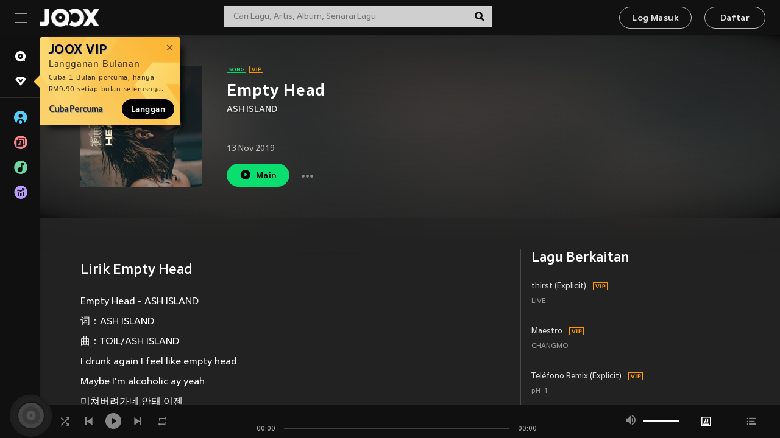

--- FILE ---
content_type: text/html; charset=utf-8
request_url: https://www.joox.com/my-ms/single/B3V2gX3Pl_RrdI4Evq1nyQ==
body_size: 33648
content:
<!DOCTYPE html><html lang="ms" class="isDesktop"><head><title data-react-helmet="true">JOOX</title><link rel="dns-prefetch" href="https://static.joox.com"/><meta name="robots" content="index,follow"/><meta property="fb:app_id" content="715832828503252"/><meta name="google-site-verification" content="AFxvaw4pL_JpI891g48WyjxZb-IMT32Om60HDmp4H3Q"/><meta name="google-site-verification" content="jEa1xJzY2NY70h_234p8CWtoANSbSPR6kP_ALJ8PGBM"/><meta data-react-helmet="true" property="og:restrictions:country:allowed" content="CN"/><meta data-react-helmet="true" property="og:restrictions:country:allowed" content="TH"/><meta data-react-helmet="true" property="og:restrictions:country:allowed" content="MY"/><meta data-react-helmet="true" property="og:restrictions:country:allowed" content="IN"/><meta data-react-helmet="true" property="og:restrictions:country:allowed" content="ID"/><meta data-react-helmet="true" property="og:restrictions:country:allowed" content="HK"/><meta data-react-helmet="true" property="og:restrictions:country:allowed" content="TW"/><meta data-react-helmet="true" property="og:restrictions:country:allowed" content="MO"/><meta data-react-helmet="true" property="og:restrictions:country:allowed" content="SA"/><meta data-react-helmet="true" property="og:image" content="https://cache.api.joox.com/img/share/aHR0cHM6Ly9pbWFnZS5qb294LmNvbS9KT09YY292ZXIvMC8yNmE2MjFmOGFjZDVhZTVjLzY0MC5qcGc=/0.jpg"/><meta data-react-helmet="true" property="og:title" content="JOOX"/><meta data-react-helmet="true" name="twitter:card" content="summary"/><meta data-react-helmet="true" name="twitter:site" content="@JOOXMY"/><meta data-react-helmet="true" name="twitter:creator" content="@JOOXMY"/><meta data-react-helmet="true" name="apple-mobile-web-app-title" content="JOOX"/><meta data-react-helmet="true" name="apple-mobile-web-app-status-bar-style" content="black"/><meta data-react-helmet="true" property="al:android:app_name" content="JOOX"/><meta data-react-helmet="true" property="al:android:package" content="com.tencent.ibg.joox"/><meta data-react-helmet="true" property="al:android:url" content="wemusic://www.joox.com?page=playsong&amp;name=&amp;adtag=&amp;songid=B3V2gX3Pl_RrdI4Evq1nyQ%3D%3D&amp;from=html5page&amp;platform=other&amp;h_channel_main=facebook&amp;h_page_type=single&amp;h_activity_id=B3V2gX3Pl_RrdI4Evq1nyQ%3D%3D"/><meta data-react-helmet="true" property="al:ios:app_name" content="JOOX"/><meta data-react-helmet="true" property="al:ios:app_store_id" content="914406371"/><meta data-react-helmet="true" property="al:ios:url" content="wemusic://www.joox.com?page=playsong&amp;songid=B3V2gX3Pl_RrdI4Evq1nyQ%3D%3D&amp;songMid=Z87DE29F3D9D94&amp;songname=Empty%20Head&amp;singerid=2697849&amp;singerName=ASH%20ISLAND&amp;albumid=400543686&amp;albumName=Empty%20Head&amp;playtime=30&amp;flag=1&amp;platform=other&amp;h_channel_main=facebook&amp;h_page_type=single&amp;h_activity_id=B3V2gX3Pl_RrdI4Evq1nyQ%3D%3D"/><meta data-react-helmet="true" property="og:type" content="music.song"/><meta data-react-helmet="true" property="og:audio:type" content="audio/vnd.facebook.bridge"/><meta data-react-helmet="true" property="music:duration" content="30"/><meta data-react-helmet="true" property="music:preview_url:type" content="audio/mpeg"/><meta data-react-helmet="true" property="music:musician" content="https://www.joox.com/my-ms/artist/BgBjpGantrKcXvEXX_70Jw=="/><meta data-react-helmet="true" property="music:album" content="https://www.joox.com/my-ms/album/oN3QLUyrAki4misvoO0BIQ=="/><link rel="manifest" href="https://static.joox.com/pc/prod/static/manifest_v1.json"/><link rel="shortcut icon" href="https://static.joox.com/pc/prod/static/favicon.ico"/><link rel="icon" sizes="192x192" href="https://static.joox.com/pc/prod/static/di/icons/icon-192x192.png"/><meta name="mobile-web-app-capable" content="yes"/><meta name="theme-color" content="#222222"/><link data-react-helmet="true" rel="canonical" href="https://www.joox.com/my-ms/single/B3V2gX3Pl_RrdI4Evq1nyQ=="/><link data-react-helmet="true" rel="alternate" href="android-app://com.tencent.ibg.joox/wemusic/www.joox.com?page=playsong&amp;songid=B3V2gX3Pl_RrdI4Evq1nyQ%3D%3D&amp;songMid=Z87DE29F3D9D94&amp;songname=Empty%20Head&amp;singerid=2697849&amp;singerName=ASH%20ISLAND&amp;albumid=400543686&amp;albumName=Empty%20Head&amp;playtime=30&amp;from=html5page&amp;platform=other&amp;h_channel_main=appIndexing&amp;h_page_type=single"/><link data-react-helmet="true" rel="alternate" href="https://www.joox.com/my-ms/single/B3V2gX3Pl_RrdI4Evq1nyQ==" hrefLang="x-default"/><link data-react-helmet="true" rel="alternate" href="https://www.joox.com/hk/single/B3V2gX3Pl_RrdI4Evq1nyQ==" hrefLang="zh-HK"/><link data-react-helmet="true" rel="alternate" href="https://www.joox.com/my-zh_cn/single/B3V2gX3Pl_RrdI4Evq1nyQ==" hrefLang="zh-MY"/><link data-react-helmet="true" rel="alternate" href="https://www.joox.com/my-en/single/B3V2gX3Pl_RrdI4Evq1nyQ==" hrefLang="en-MY"/><link data-react-helmet="true" rel="alternate" href="https://www.joox.com/my-ms/single/B3V2gX3Pl_RrdI4Evq1nyQ==" hrefLang="ms-MY"/><link data-react-helmet="true" rel="alternate" href="https://www.joox.com/id/single/B3V2gX3Pl_RrdI4Evq1nyQ==" hrefLang="id"/><link data-react-helmet="true" rel="alternate" href="https://www.joox.com/th/single/B3V2gX3Pl_RrdI4Evq1nyQ==" hrefLang="th"/><link data-react-helmet="true" rel="alternate" href="https://www.joox.com/mo/single/B3V2gX3Pl_RrdI4Evq1nyQ==" hrefLang="zh-MO"/><link data-react-helmet="true" rel="apple-touch-icon" sizes="192x192" href="https://static.joox.com/pc/prod/static/di/icons/icon-192x192.png"/><link data-react-helmet="true" rel="apple-touch-icon" sizes="512x512" href="https://static.joox.com/pc/prod/static/di/icons/icon-512x512.png"/><link data-react-helmet="true" rel="apple-touch-startup-image" href="https://static.joox.com/pc/prod/static/di/icons/icon-192x192.png"/><link data-react-helmet="true" rel="apple-touch-startup-image" href="https://static.joox.com/pc/prod/static/di/icons/icon-512x512.png" media="(device-width: 414px) and (device-height: 896px) and (-webkit-device-pixel-ratio: 3)"/><link data-react-helmet="true" rel="apple-touch-startup-image" href="https://static.joox.com/pc/prod/static/di/icons/icon-512x512.png" media="(device-width: 414px) and (device-height: 896px) and (-webkit-device-pixel-ratio: 2)"/><link data-react-helmet="true" rel="apple-touch-startup-image" href="https://static.joox.com/pc/prod/static/di/icons/icon-512x512.png" media="(device-width: 375px) and (device-height: 812px) and (-webkit-device-pixel-ratio: 3)"/><link data-react-helmet="true" rel="apple-touch-startup-image" href="https://static.joox.com/pc/prod/static/di/icons/icon-512x512.png" media="(device-width: 414px) and (device-height: 736px) and (-webkit-device-pixel-ratio: 3)"/><link data-react-helmet="true" rel="apple-touch-startup-image" href="https://static.joox.com/pc/prod/static/di/icons/icon-512x512.png" media="(device-width: 375px) and (device-height: 667px) and (-webkit-device-pixel-ratio: 2)"/><link data-react-helmet="true" rel="apple-touch-startup-image" href="https://static.joox.com/pc/prod/static/di/icons/icon-512x512.png" media="(device-width: 1024px) and (device-height: 1366px) and (-webkit-device-pixel-ratio: 2)"/><link data-react-helmet="true" rel="apple-touch-startup-image" href="https://static.joox.com/pc/prod/static/di/icons/icon-512x512.png" media="(device-width: 834px) and (device-height: 1194px) and (-webkit-device-pixel-ratio: 2)"/><link data-react-helmet="true" rel="apple-touch-startup-image" href="https://static.joox.com/pc/prod/static/di/icons/icon-512x512.png" media="(device-width: 834px) and (device-height: 1112px) and (-webkit-device-pixel-ratio: 2)"/><link data-react-helmet="true" rel="apple-touch-startup-image" href="https://static.joox.com/pc/prod/static/di/icons/icon-512x512.png" media="(device-width: 768px) and (device-height: 1024px) and (-webkit-device-pixel-ratio: 2)"/><link data-react-helmet="true" rel="preload" as="image" href="https://image.joox.com/JOOXcover/0/26a621f8acd5ae5c/300"/><style id="__jsx-2561151309">@font-face{font-family:'jooxInter';src:url(https://static.joox.com/pc/prod/static/fo/jooxInter-v130.eot);src:url(https://static.joox.com/pc/prod/static/fo/jooxInter-v130.eot) format('embedded-opentype'), url(https://static.joox.com/pc/prod/static/fo/jooxInter-v130.ttf) format('truetype'), url(https://static.joox.com/pc/prod/static/fo/jooxInter-v130.woff) format('woff'), url(https://static.joox.com/pc/prod/static/fo/jooxInter-v130.svg) format('svg');font-weight:normal;font-style:normal;font-display:block;}@font-face{font-family:'JOOX';src:url(https://static.joox.com/pc/prod/static/fo/JOOX.woff2) format('woff2'), url(https://static.joox.com/pc/prod/static/fo/JOOX.woff) format('woff');font-weight:400;font-style:normal;font-display:swap;}@font-face{font-family:'JOOX';src:url(https://static.joox.com/pc/prod/static/fo/JOOX-Medium.woff2) format('woff2'), url(https://static.joox.com/pc/prod/static/fo/JOOX-Medium.woff) format('woff');font-weight:500;font-style:bold;font-display:swap;}@font-face{font-family:'JOOX';src:url(https://static.joox.com/pc/prod/static/fo/JOOX-Bold.woff2) format('woff2'), url(https://static.joox.com/pc/prod/static/fo/JOOX-Bold.woff) format('woff');font-weight:700;font-style:bolder;font-display:swap;}@font-face{font-family:'JOOX-Brand';src:url(https://static.joox.com/pc/prod/static/fo/JOOX-Brand-Bold.woff2) format('woff2'), url(https://static.joox.com/pc/prod/static/fo/JOOX-Brand-Bold.woff) format('woff');font-weight:700;font-style:bolder;font-display:swap;}@font-face{font-family:'JOOX-Brand';src:url(https://static.joox.com/pc/prod/static/fo/JOOX-Brand-Regular.woff2) format('woff2'), url(https://static.joox.com/pc/prod/static/fo/JOOX-Brand-Regular.woff) format('woff');font-weight:400;font-style:normal;font-display:swap;}@font-face{font-family:'Pyidaungsu';src:url(https://static.joox.com/pc/prod/static/fo/Pyidaungsu-Regular.woff2) format('woff2'), url(https://static.joox.com/pc/prod/static/fo/Pyidaungsu-Regular.woff) format('woff');font-weight:400;font-style:normal;font-display:swap;}@font-face{font-family:'Pyidaungsu';src:url(https://static.joox.com/pc/prod/static/fo/Pyidaungsu-Bold.woff2) format('woff2'), url(https://static.joox.com/pc/prod/static/fo/Pyidaungsu-Bold.woff) format('woff');font-weight:700;font-style:bold;font-display:swap;}@font-face{font-family:Sukhumvit;src:url(https://static.joox.com/pc/prod/static/fo/sukhumvitreg.eot);src:url(https://static.joox.com/pc/prod/static/fo/sukhumvitreg.eot?) format('embedded-opentype'), url(https://static.joox.com/pc/prod/static/fo/sukhumvitreg.woff) format('woff'), url(https://static.joox.com/pc/prod/static/fo/sukhumvitreg.ttf) format('truetype'), url(https://static.joox.com/pc/prod/static/fo/sukhumvitreg.svg#svgFontName) format('svg');font-weight:400;font-style:normal;font-display:swap;}@font-face{font-family:Sukhumvit;src:url(https://static.joox.com/pc/prod/static/fo/sukhumvitbld.eot);src:url(https://static.joox.com/pc/prod/static/fo/sukhumvitbld.eot?) format('embedded-opentype'), url(https://static.joox.com/pc/prod/static/fo/sukhumvitbld.woff) format('woff'), url(https://static.joox.com/pc/prod/static/fo/sukhumvitbld.ttf) format('truetype'), url(https://static.joox.com/pc/prod/static/fo/sukhumvitbld.svg#svgFontName) format('svg');font-weight:700;font-style:normal;font-display:swap;}@font-face{font-family:'JOOXPlayer';src:url(https://static.joox.com/pc/prod/static/fo/JOOX.woff2) format('woff2'), url(https://static.joox.com/pc/prod/static/fo/JOOX.woff) format('woff');font-weight:400;font-style:normal;font-display:swap;}@font-face{font-family:'JOOXPlayer';src:url(https://static.joox.com/pc/prod/static/fo/JOOX-Medium.woff2) format('woff2'), url(https://static.joox.com/pc/prod/static/fo/JOOX-Medium.woff) format('woff');font-weight:500;font-style:bold;font-display:swap;}@font-face{font-family:'JOOXPlayer';src:url(https://static.joox.com/pc/prod/static/fo/JOOX-Bold.woff2) format('woff2'), url(https://static.joox.com/pc/prod/static/fo/JOOX-Bold.woff) format('woff');font-weight:700;font-style:bolder;font-display:swap;}@font-face{font-family:'jooxPlayerIcon';src:url(https://static.joox.com/pc/prod/static/fo/jooxPlayer.woff2) format('woff2'), url(https://static.joox.com/pc/prod/static/fo/jooxPlayer.woff) format('woff');font-weight:normal;font-style:normal;font-display:block;}@font-face{font-family:'JOOXPlayerSukhumvit';src:url(https://static.joox.com/pc/prod/static/fo/sukhumvitreg.woff2) format('woff2'), url(https://static.joox.com/pc/prod/static/fo/sukhumvitreg.woff) format('woff');font-weight:400;font-style:normal;}@font-face{font-family:'JOOXPlayerSukhumvit';src:url(https://static.joox.com/pc/prod/static/fo/sukhumvitbld.woff2) format('woff2'), url(https://static.joox.com/pc/prod/static/fo/sukhumvitbld.woff) format('woff');font-weight:700;font-style:normal;}.icon{font-family:'jooxInter' !important;speak:none;font-style:normal;font-weight:normal;font-variant:normal;text-transform:none;line-height:1;-webkit-font-smoothing:antialiased;-moz-osx-font-smoothing:grayscale;}</style><style id="__jsx-2865570372">#nprogress{pointer-events:none;}#nprogress .bar{background:#00ff77;position:fixed;z-index:9999;top:0;left:0;width:100%;height:2px;}#nprogress .peg{display:block;position:absolute;right:0;width:100px;height:100%;box-shadow:0 0 10px #29d,0 0 5px #29d;opacity:1;-webkit-transform:rotate(3deg) translate(0px,-4px);-ms-transform:rotate(3deg) translate(0px,-4px);-webkit-transform:rotate(3deg) translate(0px,-4px);-ms-transform:rotate(3deg) translate(0px,-4px);transform:rotate(3deg) translate(0px,-4px);}#nprogress .spinner{display:block;position:fixed;z-index:9999;top:15px;right:15px;}#nprogress .spinner-icon{width:18px;height:18px;box-sizing:border-box;border:solid 2px transparent;border-top-color:#29d;border-left-color:#29d;border-radius:50%;-webkit-animation:nprogress-spinner 400ms linear infinite;-webkit-animation:nprogress-spinner 400ms linear infinite;animation:nprogress-spinner 400ms linear infinite;}.nprogress-custom-parent{overflow:hidden;position:relative;}.nprogress-custom-parent #nprogress .spinner,.nprogress-custom-parent #nprogress .bar{position:absolute;}@-webkit-keyframes nprogress-spinner{0%{-webkit-transform:rotate(0deg);}100%{-webkit-transform:rotate(360deg);}}@-webkit-keyframes nprogress-spinner{0%{-webkit-transform:rotate(0deg);-ms-transform:rotate(0deg);transform:rotate(0deg);}100%{-webkit-transform:rotate(360deg);-ms-transform:rotate(360deg);transform:rotate(360deg);}}@keyframes nprogress-spinner{0%{-webkit-transform:rotate(0deg);-ms-transform:rotate(0deg);transform:rotate(0deg);}100%{-webkit-transform:rotate(360deg);-ms-transform:rotate(360deg);transform:rotate(360deg);}}</style><style id="__jsx-2288571016">.TopSnackBar.jsx-2288571016{width:100%;}.TopSnackBar-active.jsx-2288571016{-webkit-transition:all 400ms cubic-bezier(0.4,0,0.6,1);transition:all 400ms cubic-bezier(0.4,0,0.6,1);}.TopSnackBar-enter.jsx-2288571016{opacity:0.5;-webkit-transform:translate3d(calc(100% + 568px),0,0);-ms-transform:translate3d(calc(100% + 568px),0,0);transform:translate3d(calc(100% + 568px),0,0);}</style><style id="__jsx-2210511138">.Search.jsx-2210511138{position:relative;max-width:440px;width:100%;margin:0 20px;}.inputSearch.jsx-2210511138{background:rgba(255,255,255,0.8);display:block;height:35px;width:100%;border:0;padding:0 55px 0 15px;padding-right:40px;font-size: 0.875rem ;;color:#4a4a4a;text-align:left;outline:none;position:relative;border:1px solid rgba(255,255,255,0.1);}.inputSearch.jsx-2210511138:focus{outline:none;border:1px solid #09de6e;}.btnSearch.jsx-2210511138{display:block;background:transparent;position:absolute;border:0;top:-1px;right:0;width:40px;height:35px;outline:none;padding:2px 0 0;color:#111111;text-align:center;line-height:30px;;}.icon.jsx-2210511138{font-size: 1.25rem ;;vertical-align:middle;}.btnLogin > div{margin-left:6px;}.autoSuggest.jsx-2210511138{display:block;font-size: 0.8125rem ;;background-color:#000;box-shadow:0 6px 9px 0 rgba(0,0,0,0.5);width:100%;height:380px;position:absolute;top:35px;z-index:10;}</style><style id="__jsx-436437380">.scrollarea-content{margin:0;padding:0;overflow:hidden;position:relative;}.scrollarea-content:focus{outline:0;}.scrollarea{position:relative;overflow:hidden;}.scrollarea .scrollbar-container{position:absolute;background:none;opacity:0;z-index:0;-webkit-transition:opacity 200ms ease;transition:opacity 200ms ease;}.scrollarea .scrollbar-container.vertical{width:8px;height:100%;right:0;top:0;background-color:transparent;opacity:0;padding:0;z-index:10;}.scrollarea .scrollbar-container.vertical .scrollbar{width:6px;height:20px;background:#333333;margin-left:0;border-radius:8px;}.scrollarea:hover .scrollbar-container{opacity:1;}</style><style id="__jsx-2607319108">.MainBtnWrap.jsx-2607319108{display:inline-block;}.mainButton.jsx-2607319108{display:inline-block;background:#09de6e;font-size: 0.875rem ;;color:#000;font-weight:500;line-height:1.8;-webkit-letter-spacing:0.41px;-moz-letter-spacing:0.41px;-ms-letter-spacing:0.41px;letter-spacing:0.41px;text-align:center;min-width:100px;height:38px;border:1px solid #09de6e;border-radius:20px;padding:7px 20px 5px;cursor:pointer;outline:none;-webkit-transition:all 0.35s;transition:all 0.35s;white-space:pre;}.isMobile .mainButton.jsx-2607319108{font-size: 1rem ;;height:40px;padding:4px 20px;line-height:33px;}.isDesktop .mainButton.jsx-2607319108:hover{background:#53e89a;border-color:#53e89a;}.secondary.jsx-2607319108{background:transparent;border-color:#bcbcbc;color:#e5e5e5;}.isDesktop .mainButton.secondary.jsx-2607319108:hover{background:#fff;border-color:#fff;color:#000;}.isMobile .mainButton.secondary.jsx-2607319108{line-height:34px;}.isMobile .mainButton.secondary.active.jsx-2607319108{border-color:#fff;color:#fff;}.tertiary.jsx-2607319108{background:#fff;border-color:#fff;color:#000;}.isDesktop .mainButton.tertiary.jsx-2607319108:hover{background:transparent;border-color:#fff;color:#e5e5e5;}.isMobile .mainButton.tertiary.jsx-2607319108{line-height:34px;}.isMobile .mainButton.tertiary.active.jsx-2607319108{background:#fff;border-color:#fff;color:#000;}.warning.jsx-2607319108{border-color:#f00;background:#f00;}.isDesktop .mainButton.warning.jsx-2607319108:hover{background:#b30000;border-color:#b30000;}.mainButton.loading.jsx-2607319108{pointer-events:none;color:#555;}.mainButton.jsx-2607319108 .icon{font-size: 1.4em ;;vertical-align:middle;position:relative;top:-2px;margin-right:3px;}.mainButton.jsx-2607319108 .icon--download{top:0;margin-right:3px;}.isMobile .mainButton.jsx-2607319108 .icon{font-size: 1.2em ;;}.mainButton[disabled].jsx-2607319108,.mainButton[disabled].jsx-2607319108:hover{background:#9e9e9e !important;cursor:default !important;border-color:#bcbcbc !important;}.isMobile .mainButton.jsx-2607319108 img{position:relative;top:-1px;}.isDesktop .MainBtnWrap.jsx-2607319108 img{text-align:center;width:30px;position:relative;top:-1px;margin-left:5px;}.mainLayoutSize.jsx-2607319108{height:36px;line-height:1.75;}</style><style id="__jsx-2200604574">.btnClose.jsx-2200604574{position:absolute;right:10px;top:10px;background:transparent;border:0;outline:0;color:#a6a6a6;cursor:pointer;font-size: 1.3em ;;padding:0;}.btnClose.jsx-2200604574:hover{color:#fff;}</style><style id="__jsx-2151956263">.MainHeader.jsx-2151956263{background-color:#111111;box-shadow:0 1px 1px 0 rgba(0,0,0,0.2);height:58px;padding:10px 24px;display:-webkit-box;display:-webkit-flex;display:-ms-flexbox;display:flex;-webkit-flex-direction:row;-ms-flex-direction:row;flex-direction:row;-webkit-box-pack:justify;-webkit-justify-content:space-between;-ms-flex-pack:justify;justify-content:space-between;}.MainHeader.jsx-2151956263>div.jsx-2151956263{display:-webkit-box;display:-webkit-flex;display:-ms-flexbox;display:flex;-webkit-align-items:center;-webkit-box-align:center;-ms-flex-align:center;align-items:center;}.logo.jsx-2151956263 a.jsx-2151956263{display:block;height:100%;}.logo.jsx-2151956263{display:block;width:100px;height:30px;background-image:url(https://static.joox.com/pc/prod/static/di/MainHeader/joox-logo01.png);background-repeat:no-repeat;background-size:contain;background-position:center;}.logo.jsx-2151956263 span.jsx-2151956263{display:block;
    text-indent: 1000em;
    white-space: nowrap;
    overflow: hidden;
  ;}.btnMenu.jsx-2151956263{background:transparent;border:0;position:relative;display:block;width:20px;height:15px;margin-right:20px;padding:0;position:relative;top:0;outline:none;cursor:pointer;}@media (max-width:1399px){.btnMenu.btnMenuLg.jsx-2151956263{display:none;}}@media (min-width:1400px){.btnMenu.btnMenuSm.jsx-2151956263{display:none;}}.onPress.jsx-2151956263{-webkit-transform:translate3d(0,0,0);-ms-transform:translate3d(0,0,0);transform:translate3d(0,0,0);}.onPress.jsx-2151956263:after{content:'';display:block;position:absolute;width:100%;height:100%;top:0;left:0;pointer-events:none;background-image:radial-gradient( circle, #fff 10%, transparent 10.01% );background-repeat:no-repeat;background-position:50%;-webkit-transform:scale(14,14);-ms-transform:scale(14,14);transform:scale(14,14);opacity:0;-webkit-transition:-webkit-transform 0.3s, opacity 1s;-webkit-transition:transform 0.3s, opacity 1s;transition:transform 0.3s, opacity 1s;}.onPress.jsx-2151956263:active.jsx-2151956263:after{-webkit-transform:scale(0,0);-ms-transform:scale(0,0);transform:scale(0,0);opacity:0.15;-webkit-transition:0s;transition:0s;}.btnMenu.jsx-2151956263>span.jsx-2151956263{background:#9b9b9b;display:block;position:absolute;z-index:2;width:20px;height:1px;-webkit-transition:0.4s;transition:0.4s;}.btnMenu.jsx-2151956263 .one.jsx-2151956263{top:0;}.btnMenu.jsx-2151956263 .two.jsx-2151956263{top:7px;}.btnMenu.jsx-2151956263 .three.jsx-2151956263{top:14px;}.user.jsx-2151956263{position:relative;border-left:1px solid #4a4a4a;padding-left:20px;padding-right:45px;max-width:220px;width:100%;margin-left:10px;}@media (max-width:600px){.user.jsx-2151956263{max-width:100%;}}.user.jsx-2151956263 a.jsx-2151956263{display:block;color:#bcbcbc;}.user.jsx-2151956263 a.jsx-2151956263:hover{color:#fff;}.avatarWrap.jsx-2151956263{cursor:pointer;}.user.jsx-2151956263 .rezyImageFrame{width:32px;height:32px;display:inline-block;vertical-align:middle;margin-right:10px;}.user.jsx-2151956263 .avatar{width:32px;height:32px;display:inline-block;border-radius:50%;min-width:32px;}.user.jsx-2151956263 img.status.jsx-2151956263{position:absolute;right:52px;top:16px;}.name.jsx-2151956263{display:inline-block;
    white-space: nowrap;
    overflow: hidden;
    text-overflow: ellipsis;
  ;max-width:80px;margin-right:5px;vertical-align:middle;line-height:38px;}@media (max-width:600px){.avatar.jsx-2151956263{display:none;}.user.jsx-2151956263 .rezyImageFrame{display:none;}}.status.jsx-2151956263{max-width:20px;vertical-align:middle;}.user.jsx-2151956263 img.status.vvip.jsx-2151956263{top:10px;}.btnUserCollapsed.jsx-2151956263{font-size: 0.9375rem ;;display:inline-block;background:transparent;color:#fff;line-height:0;border:0;outline:none;cursor:pointer;padding:12px 15px;position:absolute;top:0;right:0;}.nav.jsx-2151956263{margin-left:15px;}.btnLogin.jsx-2151956263 small.jsx-2151956263{font-size: 1em ;;margin:0 10px;}.btnLogin.jsx-2151956263 .MainBtnWrap + .MainBtnWrap{border-left:1px solid #4a4a4a;padding-left:10px;margin-left:10px;}.btnLogin.jsx-2151956263 .registerBtn{border:none;padding:unset;}.btnLogin.jsx-2151956263 a.jsx-2151956263{-webkit-text-decoration:underline;text-decoration:underline;display:inline-block;}.NewYear2021 .MainHeader.jsx-2151956263{background-image:url(https://static.joox.com/pc/prod/static/di/theme/newyear2021/img_desktop.jpg);background-repeat:no-repeat;background-position:center;}.MainHeader.jsx-2151956263 .btn--upload{margin-right:12px;padding:7px 12px 5px;display:-webkit-inline-box;display:-webkit-inline-flex;display:-ms-inline-flexbox;display:inline-flex;-webkit-align-items:center;-webkit-box-align:center;-ms-flex-align:center;align-items:center;}.MainHeader.jsx-2151956263 .btn--upload .icon--add-to-queue{font-size:1.1em;top:-2px;}.MainHeader.jsx-2151956263 .btn--download{padding:7px 12px 5px;border-color:#09de6e;color:#09de6e;margin-left:12px;}.MainHeader.jsx-2151956263 .btn--download .icon--add-to-queue{font-size:1em;top:-1px;left:-1px;}</style><style id="__jsx-3495596807">button.useApp.useApp.jsx-3495596807{background-color:#09de6e;font-size: 0.8125rem ;;color:#111;font-weight:600;text-transform:uppercase;text-align:center;line-height:1.8;width:auto;height:28px;padding:0 12px;border-radius:20px;position:relative;top:50%;right:8px;-webkit-transform:translateY(-50%);-ms-transform:translateY(-50%);transform:translateY(-50%);-webkit-animation:bgEffect-jsx-3495596807 1.8s ease-in-out infinite;animation:bgEffect-jsx-3495596807 1.8s ease-in-out infinite;}.MainBtnWrap .useApp{background-color:#09de6e;color:#111;-webkit-animation:bgEffect-jsx-3495596807 1.8s ease-in-out infinite;animation:bgEffect-jsx-3495596807 1.8s ease-in-out infinite;}@-webkit-keyframes bgEffect-jsx-3495596807{0%,100%{background:rgba(69,222,110,0.9);box-shadow:0 0 0 #09de6e;}50%{background:rgba(69,222,110,1);text-shadow:1px 1px 3px rgba(255,255,255,0.8), -1px -1px 3px rgba(255,255,255,0.8);box-shadow:0 0 6px 1px #09de6e;}}@keyframes bgEffect-jsx-3495596807{0%,100%{background:rgba(69,222,110,0.9);box-shadow:0 0 0 #09de6e;}50%{background:rgba(69,222,110,1);text-shadow:1px 1px 3px rgba(255,255,255,0.8), -1px -1px 3px rgba(255,255,255,0.8);box-shadow:0 0 6px 1px #09de6e;}}</style><style id="__jsx-2658589646">.NavItems.jsx-2658589646{display:block;position:relative;margin:10px 0;}.NavItems.jsx-2658589646 a.jsx-2658589646{display:block;position:relative;font-size: 0.875rem ;;font-weight:700;-webkit-letter-spacing:0.35px;-moz-letter-spacing:0.35px;-ms-letter-spacing:0.35px;letter-spacing:0.35px;text-transform:uppercase;color:#fff;width:100%;z-index:5;padding:8px 0 4px 35px;min-height:31px;line-height:1.2;}.NavItems.jsx-2658589646:hover a.jsx-2658589646,.NavItems.active.jsx-2658589646 a.jsx-2658589646{color:#09de6e;}.NavItems.jsx-2658589646:hover.jsx-2658589646::before,.NavItems.active.jsx-2658589646::before{content:'';width:3px;height:22px;background:#09de6e;position:absolute;top:4px;left:-22px;z-index:2;-webkit-transition:background .2s;transition:background .2s;}.icon.jsx-2658589646{font-size: 1.7em ;;position:absolute;left:0;top:3px;}.NavItems.jsx-2658589646 a.jsx-2658589646:hover .title.jsx-2658589646{display:block;}.title.jsx-2658589646{display:none;position:absolute;left:34px;top:2px;background-color:#ffffff;border-radius:1px;height:25px;opacity:0.8;padding:2px 7px;line-height:25px;color:#000;white-space:nowrap;}.showTooltip.jsx-2658589646 .NavItems.user.jsx-2658589646 a.jsx-2658589646 .title.jsx-2658589646,.showTooltip.jsx-2658589646 .NavItems.vip.jsx-2658589646 a.jsx-2658589646 .title.jsx-2658589646{display:none;}</style><style id="__jsx-1863094431">.BrowseTitle.jsx-1863094431{font-size: 0.75rem ;;font-weight:500;line-height:2.1;color:#bcbcbc;}.BrowseItems.jsx-1863094431{position:relative;display:-webkit-box;display:-webkit-flex;display:-ms-flexbox;display:flex;margin:17px 0;-webkit-flex-direction:column;-ms-flex-direction:column;flex-direction:column;}.BrowseItems.isMinified.jsx-1863094431:first-child{margin-top:10px;}.BrowseItems.jsx-1863094431 a.jsx-1863094431{position:relative;z-index:5;display:-webkit-box;display:-webkit-flex;display:-ms-flexbox;display:flex;-webkit-align-items:center;-webkit-box-align:center;-ms-flex-align:center;align-items:center;position:relative;color:#bcbcbc;-webkit-transition:color .2s;transition:color .2s;}.BrowseItems.jsx-1863094431 .icon.jsx-1863094431{font-size: 1.875rem ;;width:24px;height:24px;margin-right:15px;display:-webkit-box;display:-webkit-flex;display:-ms-flexbox;display:flex;-webkit-align-items:center;-webkit-box-align:center;-ms-flex-align:center;align-items:center;-webkit-box-pack:center;-webkit-justify-content:center;-ms-flex-pack:center;justify-content:center;}.BrowseItems.jsx-1863094431 .Artists.jsx-1863094431:before{color:#56cef8;}.BrowseItems.jsx-1863094431 .Albums.jsx-1863094431:before{color:#fd8791;}.BrowseItems.jsx-1863094431 .Playlists.jsx-1863094431:before{color:#6cd7a1;}.BrowseItems.jsx-1863094431 .Charts.jsx-1863094431:before{color:#ba9cfc;}.BrowseItems.jsx-1863094431 .Radio.jsx-1863094431:before{color:#fec18c;}.BrowseItems.jsx-1863094431 .Video.jsx-1863094431:before{color:#ef3c5a;}.BrowseItems.jsx-1863094431 .MusicColumn.jsx-1863094431{background-color:#646464;font-size: 0.75rem ;;}.BrowseItems.jsx-1863094431 .icon.jsx-1863094431:before{display:block;font-style:normal !important;}.name.jsx-1863094431{font-size: 0.875rem ;;line-height:1.4;margin-top:1px;}.isMinified.jsx-1863094431 .name.jsx-1863094431{display:none;position:absolute;left:34px;top:0;background-color:#ffffff;border-radius:1px;height:25px;opacity:0.8;padding:2px 7px;line-height:25px;color:#000;white-space:nowrap;}.BrowseItems.isMinified.jsx-1863094431 a.jsx-1863094431:hover .name.jsx-1863094431{display:block;}.BrowseItems.jsx-1863094431:hover a.jsx-1863094431,.BrowseItems.active.jsx-1863094431 a.jsx-1863094431{color:#09de6e;position:relative;}.BrowseItems.jsx-1863094431:hover.jsx-1863094431::before,.BrowseItems.active.jsx-1863094431::before{content:'';width:3px;height:22px;background:#09de6e;position:absolute;top:1px;left:-22px;z-index:2;-webkit-transition:background .2s;transition:background .2s;}</style><style id="__jsx-289687628">button.jsx-289687628{background:transparent;border:0;outline:0;padding:0;color:#bcbcbc;display:block;width:100%;cursor:pointer;text-align:left;position:relative;}.isMobile button.jsx-289687628{color:#fff;}button.jsx-289687628:focus{outline:none;border:none;}a.jsx-289687628{position:relative;display:block;cursor:pointer;}.isMobile a.jsx-289687628{color:#fff;height:40px;line-height:40px;}.isDesktop a.jsx-289687628:hover{color:#fff;}.lang.jsx-289687628 i.jsx-289687628,button.jsx-289687628 i.jsx-289687628{position:absolute;right:0;-webkit-transition:all 0.5s;transition:all 0.5s;}li.jsx-289687628 .lang.jsx-289687628 i.jsx-289687628{top:4px;}.isMobile a.jsx-289687628 i.jsx-289687628,.isMobile button.jsx-289687628 i.jsx-289687628{top:1px;}.isMobile li.jsx-289687628 .current.jsx-289687628 i.jsx-289687628{top:10px;}button.current.jsx-289687628{cursor:default;}.collapsed.jsx-289687628{-webkit-transform:rotate(180deg);-ms-transform:rotate(180deg);transform:rotate(180deg);}.lang.jsx-289687628{font-size: 0.8125rem ;;}.lang.jsx-289687628 i.jsx-289687628{display:none;font-size: 1.2em ;;}.current.jsx-289687628 i.jsx-289687628{display:block;}span.jsx-289687628{float:right;}.isDesktop .current.jsx-289687628:hover{color:#53e89a;-webkit-transition:color .2s;transition:color .2s;}.current.jsx-289687628,.isMobile .current.jsx-289687628{color:#09de6e;}.isMobile .current.jsx-289687628{margin-right:25px;}ul.jsx-289687628{position:relative;background:#000;padding:15px 20px 5px 35px;width:calc(100% + 45px);left:-25px;right:-25px;margin-top:10px;}.isMobile ul.jsx-289687628{margin-top:5px;}li.jsx-289687628{margin-bottom:10px;}</style><style id="__jsx-3398449099">.AboutJoox.jsx-3398449099{color:#ccc;margin:15px 0;-webkit-transition:color .2s;transition:color .2s;}.About.jsx-3398449099{font-size: 0.875rem ;;line-height:2;}.About.jsx-3398449099 .Items.jsx-3398449099{margin:10px 0;}.About.jsx-3398449099 .Items.jsx-3398449099 a.jsx-3398449099{color:#bcbcbc;cursor:pointer;}.About.jsx-3398449099 .Items.jsx-3398449099 .Ln.jsx-3398449099{float:right;color:#09de6e;}.About.jsx-3398449099 .Items.jsx-3398449099:hover,.About.jsx-3398449099 .Items.jsx-3398449099 a.jsx-3398449099:hover{color:#fff;}.Social.jsx-3398449099{margin-top:20px;}.Social.jsx-3398449099 .Items.jsx-3398449099{font-size: 1.375rem ;;color:#bcbcbc;margin-right:16px;-webkit-transition:color .2s;transition:color .2s;}.Social.jsx-3398449099 .Items.jsx-3398449099:hover{color:#fff;}.Social.jsx-3398449099 .Items.jsx-3398449099 .icon--youtube.jsx-3398449099{font-size: 1.5rem ;;}</style><style id="__jsx-2041756047">.TermCopyright.jsx-2041756047{font-size: 0.75rem ;;color:#b5b5b5;line-height:1.6;}.TermCopyright.jsx-2041756047 a.jsx-2041756047{color:#959595;-webkit-transition:color .2s;transition:color .2s;}.Terms.jsx-2041756047{margin-bottom:15px;}.Terms.jsx-2041756047 a.jsx-2041756047{display:block;margin-right:10px;}.Terms.jsx-2041756047 a.jsx-2041756047:hover{color:#fff;}.Copyright.jsx-2041756047{margin-bottom:15px;}</style><style id="__jsx-2260554912">.CustomScrollbars{position:relative;width:100%;overflow:auto;}.CustomScrollbars::-webkit-scrollbar{width:6px;height:6px;}.CustomScrollbars::-webkit-scrollbar-track{background:rgba(0,0,0,0.1);border-radius:6px;}.CustomScrollbars::-webkit-scrollbar-thumb{background:#333333;border-radius:6px;}.CustomScrollbars::-webkit-scrollbar-thumb:hover{background:#555;}</style><style id="__jsx-751721742">.MainSidebar.jsx-751721742{width:220px;}.MainSidebar.jsx-751721742 .Box.jsx-751721742{padding:10px 20px 0 22px;border-bottom:1px solid rgba(151,151,151,0.2);margin-bottom:10px;}.MainSidebar.jsx-751721742 .Box.jsx-751721742:nth-last-child(1){border-bottom:0;}.smCollapsed .MainSidebar.jsx-751721742 .ScrollbarsCustom-Track{display:none;}</style><style id="__jsx-1025655564">.NavItems.jsx-1025655564{display:block;position:relative;margin:10px 0;}.NavItems.jsx-1025655564 a.jsx-1025655564{display:block;position:relative;font-size: 0.875rem ;;font-weight:700;-webkit-letter-spacing:0.35px;-moz-letter-spacing:0.35px;-ms-letter-spacing:0.35px;letter-spacing:0.35px;text-transform:uppercase;color:#fff;width:100%;z-index:5;padding:0;min-height:31px;line-height:1.2;}.NavItems.jsx-1025655564:hover a.jsx-1025655564,.NavItems.active.jsx-1025655564 a.jsx-1025655564{color:#09de6e;}.NavItems.jsx-1025655564:hover.jsx-1025655564::before,.NavItems.active.jsx-1025655564::before{content:'';width:3px;height:22px;background:#09de6e;position:absolute;top:4px;left:-22px;z-index:2;-webkit-transition:background .2s;transition:background .2s;}.icon.jsx-1025655564{font-size: 1.7em ;;position:absolute;left:0;top:3px;}.NavItems.jsx-1025655564 a.jsx-1025655564:hover .title.jsx-1025655564{display:block;}.title.jsx-1025655564{display:none;position:absolute;left:34px;top:2px;background-color:#ffffff;border-radius:1px;height:25px;opacity:0.8;padding:2px 7px;line-height:25px;color:#000;white-space:nowrap;}.showTooltip.jsx-1025655564 .NavItems.user.jsx-1025655564 a.jsx-1025655564 .title.jsx-1025655564,.showTooltip.jsx-1025655564 .NavItems.vip.jsx-1025655564 a.jsx-1025655564 .title.jsx-1025655564{display:none;}</style><style id="__jsx-280012110">.MiniSidebar.jsx-280012110{width:65px;}.MiniSidebar.jsx-280012110 .Box.jsx-280012110{padding:10px 0 0 22px;border-bottom:1px solid rgba(151,151,151,0.2);}.MiniSidebar.jsx-280012110 .Box.jsx-280012110:nth-last-child(1){border-bottom:0;}</style><style id="__jsx-341176200">.rezyImageFrame.jsx-341176200{font-size:0;height:100%;}</style><style id="__jsx-2882429582">.badge.jsx-2882429582 i.jsx-2882429582{font-size: 2.375rem ;;color:#09de6e;font-size: 2rem ;;margin-right:5px;position:relative;}.badge.jsx-2882429582 .icon--badge-album.jsx-2882429582{top:0;font-size: 2.375rem ;;}.badge.jsx-2882429582 .icon--badge-playlist.jsx-2882429582{top:-4px;font-size: 2.875rem ;;}.badge.jsx-2882429582 .icon--user-playlist.jsx-2882429582{top:-16px;font-size: 4.5rem ;;}.badge.jsx-2882429582 .icon--vip.jsx-2882429582{color:#ff9b01;font-size: 1.4375rem ;;top:-3.6px;}.isMobile .badge.jsx-2882429582 .icon--vip.jsx-2882429582{font-size: 1.625rem ;;top:0;}.badge.jsx-2882429582 .icon--recommended.jsx-2882429582{top:-22px;font-size: 5rem ;;}</style><style id="__jsx-215821495">.TopSectionDetail.jsx-215821495{padding:10px 0;display:-webkit-box;display:-webkit-flex;display:-ms-flexbox;display:flex;position:relative;margin-bottom:50px;}.TopSectionDetail.gotBadge.jsx-215821495{padding:30px 0;}.TopSectionDetail.noSectionBg.jsx-215821495{margin-bottom:0;}.ImageColumn.jsx-215821495{-webkit-flex:0 0 200px;-ms-flex:0 0 200px;flex:0 0 200px;position:relative;}.ImageColumn.jsx-215821495 .favImage.jsx-215821495,.ImageColumn.jsx-215821495 .recentPlay.jsx-215821495{position:absolute;left:0;top:0;bottom:0;right:0;background:rgba(224,149,179,0.8);display:-webkit-box;display:-webkit-flex;display:-ms-flexbox;display:flex;-webkit-align-items:center;-webkit-box-align:center;-ms-flex-align:center;align-items:center;-webkit-box-pack:center;-webkit-justify-content:center;-ms-flex-pack:center;justify-content:center;}.ImageColumn.jsx-215821495 .recentPlay.jsx-215821495{background:linear-gradient( 0deg, rgba(0,65,141,1) 0%, rgba(0,106,213,1) 100% );}.favImage.jsx-215821495 i.jsx-215821495,.recentPlay.jsx-215821495 i.jsx-215821495{font-size: 8em ;;}.ImageColumn.jsx-215821495 img.jsx-215821495{max-width:100%;}.DetailColumn.jsx-215821495{position:relative;min-height:200px;width:100%;padding-left:40px;padding-bottom:45px;}.DetailColumnHeader.jsx-215821495{padding-top:5px;}.DetailColumnHeader.gotBadge.jsx-215821495{position:relative;min-height:156px;padding:25px 0 45px;}.DetailColumnHeader.jsx-215821495 .badgeWrap.jsx-215821495{display:block;position:absolute;top:-10px;}.DetailColumnHeader.jsx-215821495 .titleDetail.jsx-215821495{display:block;font-size: 0.875rem ;;color:#dcdcdc;-webkit-letter-spacing:0px;-moz-letter-spacing:0px;-ms-letter-spacing:0px;letter-spacing:0px;margin-bottom:10px;}.DetailColumnHeader.jsx-215821495 .title.jsx-215821495{display:block;font-size: 1.125rem ;;font-weight:700;-webkit-letter-spacing:0.82px;-moz-letter-spacing:0.82px;-ms-letter-spacing:0.82px;letter-spacing:0.82px;line-height:1.2;margin:0 0 5px;max-height:100px;max-width:580px;}.DetailColumnHeader.gotBadge.jsx-215821495 .title.jsx-215821495{font-size: 1.625rem ;;}@media (max-width:767px){.DetailColumnHeader.jsx-215821495 .title.jsx-215821495{max-width:250px;
    white-space: nowrap;
    overflow: hidden;
    text-overflow: ellipsis;
  ;}}.DetailColumnButtons.jsx-215821495{position:absolute;bottom:0;}.subLinkSection.jsx-215821495{display:inline-block;font-size: 0.875rem ;;font-weight:500;color:#dcdcdc;line-height:1.6;text-shadow:0 2px 2px rgba(0,0,0,0.3);margin-bottom:10px;}.subLinkSection.jsx-215821495 a{color:#dcdcdc;}.subLinkSection.jsx-215821495 a:hover,.subLinkSection.jsx-215821495 a:focus{color:#fff;}.DetailColumnHeader.gotBadge.jsx-215821495 .subLinkSection.jsx-215821495 a.jsx-215821495{margin-bottom:7px;}.DetailColumnHeader.jsx-215821495 .subTitle.jsx-215821495{display:block;font-size: 0.875rem ;;color:#bcbcbc;position:absolute;bottom:10px;}.DetailColumnHeader.jsx-215821495 .subTitle.jsx-215821495 b.jsx-215821495{display:inline-block;color:#fff;font-weight:400;margin-right:5px;}.DetailColumnButtons.jsx-215821495 .MainBtnWrap{margin-right:10px;}.TopSectionDetailBg.jsx-215821495{background:rgba(153,153,153,0.11);background:-webkit-gradient( radial, center center, 0px, center center, 100%, color-stop(0%,rgba(153,153,153,0.11)), color-stop(0%,rgba(153,153,153,0.11)), color-stop(1%,rgba(153,153,153,0.11)), color-stop(76%,rgba(43,43,43,0.48)), color-stop(91%,rgba(28,28,28,0.56)), color-stop(96%,rgba(17,17,17,0.58)), color-stop(100%,rgba(0,0,0,0.6)) );background:-webkit-radial-gradient( center, ellipse cover, rgba(153,153,153,0.11) 0%, rgba(153,153,153,0.11) 0%, rgba(153,153,153,0.11) 1%, rgba(43,43,43,0.48) 76%, rgba(28,28,28,0.56) 91%, rgba(17,17,17,0.58) 96%, rgba(0,0,0,0.6) 100% );background:radial-gradient( ellipse at center, rgba(153,153,153,0.11) 0%, rgba(153,153,153,0.11) 0%, rgba(153,153,153,0.11) 1%, rgba(43,43,43,0.48) 76%, rgba(28,28,28,0.56) 91%, rgba(17,17,17,0.58) 96%, rgba(0,0,0,0.6) 100% );position:absolute;width:100%;height:300px;display:block;top:0;left:0;z-index:0;}</style><style id="__jsx-1074123918">.isDesktop .container-fluid.jsx-1074123918,.isDesktop .full.jsx-1074123918{max-width:1095px;margin:0 auto;width:100%;}@media screen and (min-width:1501px){.isDesktop .container-fluid.jsx-1074123918,.isDesktop .full.jsx-1074123918{max-width:1501px;padding:0 25px 0 35px;}.isDesktop .container-fluid.jsx-1074123918 .col-md-2{-webkit-flex:0 0 11%;-ms-flex:0 0 11%;flex:0 0 11%;max-width:11%;}}</style><style id="__jsx-2674281294">.heading.jsx-2674281294{display:-webkit-box;display:-webkit-flex;display:-ms-flexbox;display:flex;-webkit-align-items:center;-webkit-box-align:center;-ms-flex-align:center;align-items:center;-webkit-box-pack:justify;-webkit-justify-content:space-between;-ms-flex-pack:justify;justify-content:space-between;margin-bottom:20px;}.isMobile .heading.jsx-2674281294{-webkit-box-pack:center;-webkit-justify-content:center;-ms-flex-pack:center;justify-content:center;}.title.jsx-2674281294{font-size: 1.375rem ;;font-weight:500;}</style><style id="__jsx-378352891">.DescItem.jsx-378352891 a{color:#959595;font-size: 0.9em ;;height:100%;display:inline-block;}.isDesktop .DescItem.jsx-378352891 a:hover{color:#fff;}.isMobile .DescItem.jsx-378352891 a{line-height:2;}.SongLyric.jsx-378352891{font-size: 1rem ; padding-top:20px;}.SectionMoreFrom+.SongLyric.jsx-378352891{padding-top:0;}.SongLyric.jsx-378352891 .translate{color:#666;}.body.jsx-378352891{line-height:1.8;position:relative;word-break:break-word;}.noLyric.jsx-378352891{padding:100px 30px;text-align:center;color:#9b9b9b;;-webkit-letter-spacing:0.48px;-moz-letter-spacing:0.48px;-ms-letter-spacing:0.48px;letter-spacing:0.48px;}.noLyric.jsx-378352891 img.jsx-378352891{width:56px;height:auto;margin-bottom:10px;}.detailLyric.jsx-378352891{display:block;overflow:hidden;color:#dcdbdb;;text-align:left;line-height:1.6;margin-top:20px;margin-bottom:100px;}.isMobile .detailLyric.jsx-378352891{padding:0 10px;}.detailLyric.jsx-378352891 p.jsx-378352891{margin-bottom:20px;word-break:break-word;}.detailLyricBoxTag.jsx-378352891 .detailLyricTitle.jsx-378352891,.detailLyricBoxTag.jsx-378352891 p.jsx-378352891{display:inline;}.detailLyricTitle.jsx-378352891{font-weight:700;}.isMobile .SongLyric.jsx-378352891{text-align:center;padding:0 5px;}.isMobile .SongLyric.jsx-378352891 .translate{margin-top:5px;}.isMobile .body.jsx-378352891{color:rgba(255,255,255,0.7);padding-bottom:20px;line-height:1.6;margin-bottom:20px;}</style><style id="__jsx-1645870055">.SongName.jsx-1645870055,.SongName.jsx-1645870055 a.jsx-1645870055{max-width:100%;
    white-space: nowrap;
    overflow: hidden;
    text-overflow: ellipsis;
  ;display:inline-block;}.SongName.jsx-1645870055{padding-right:30px;position:relative;font-weight:400;height:20px;line-height:23px;}.SongName.jsx-1645870055 .icon{font-size: 1.5rem ;;vertical-align:middle;position:absolute;top:-1px;}.SongName.jsx-1645870055 .icon--vip{color:#ff9b01;right:0px;}.SongName.jsx-1645870055 .icon--mv{right:34px;}.SongName.jsx-1645870055 .icon--sing{font-size: 1.875rem ;;right:0;top:-4px;}.SongName.jsx-1645870055 .icon--mv,.SongName.jsx-1645870055 .icon--sing{color:#09de6e;}.SongName.jsx-1645870055 .icon--mv:first-child,.SongName.jsx-1645870055 .icon--sing:first-child{right:63px;}.SongName.jsx-1645870055 .icon--sing:nth-child(2){right:28px;}.SongName.jsx-1645870055 a.jsx-1645870055{margin-right:5px;}.SongListItem.active .SongName.jsx-1645870055 a.jsx-1645870055{color:#09de6e;}a.jsx-1645870055{color:#dcdbdb;display:inline-block;-webkit-transition:color .2s;transition:color .2s;}.isDesktop a.jsx-1645870055:hover{color:#fff;}.SongListItem.disabled .SongName a{color:gray;pointer-events:none;}.SongName.active.jsx-1645870055 a.jsx-1645870055{color:#04b750;font-weight:700;}</style><style id="__jsx-3317143431">.SongDescItem.jsx-3317143431{display:inline-block;}.SongDescItem.jsx-3317143431 a{color:#959595;font-size: 0.9em ;;height:100%;display:inline-block;}.isDesktop .SongDescItem.jsx-3317143431 a:hover{color:#fff;}.isMobile .SongDescItem.jsx-3317143431 a{line-height:2;}.SongDescItem.jsx-3317143431:after{content:',';color:#959595;margin-right:5px;}.SongDescItem.jsx-3317143431:last-child.jsx-3317143431:after{content:'';}</style><style id="__jsx-1882133769">.isDesktop .MiniSongListItem.jsx-1882133769{margin-bottom:30px;}.isMobile .MiniSongListItem.jsx-1882133769{padding:10px 50px 10px 15px;position:relative;}.MiniSongListItem.count.jsx-1882133769{padding-left:40px;}li.isPlaying.jsx-1882133769{background-color:#2e2e2e;}.isMobile .MiniSongListItem.jsx-1882133769 p.jsx-1882133769{line-height:14px;}.MiniSongListItem.jsx-1882133769 small.jsx-1882133769{position:absolute;left:0;top:9px;width:40px;text-align:center;font-size: 1.1em ;;}.desc.jsx-1882133769 .rc-progress-line{position:relative;top:-5px;}.btn.jsx-1882133769{position:absolute;right:5px;top:10px;}li.jsx-1882133769:nth-child(-n + 5) .topChartCount.jsx-1882133769{font-weight:bold;}</style><style id="__jsx-677164491">.SongRelated.jsx-677164491{margin-bottom:20px;}.isDesktop .SongRelated.jsx-677164491{padding-left:10px;font-size: 0.8125rem ;;}</style><style id="__jsx-489341288">button.jsx-489341288{color:#878787;background:transparent;outline:none;border:none;cursor:pointer;display:inline-block;padding:0;text-align:center;-webkit-transition:color .2s;transition:color .2s;width:40px;height:40px;position:relative;}button.jsx-489341288:hover{color:#fff;}button.nohover.jsx-489341288:hover{color:#878787;}button.jsx-489341288:disabled{cursor:default;}.active.jsx-489341288{color:#fff !important;}.active.jsx-489341288:disabled{color:#3f3f3f !important;}button.jsx-489341288:focus{outline:none;border:none;}i.jsx-489341288{font-size: 2em ;;vertical-align:middle;}button.jsx-489341288 .icon--pause1{color:#fff;}button.jsx-489341288:disabled{color:#3f3f3f;;}</style><style id="__jsx-1439626454">.SongListCount.jsx-1439626454{text-align:center;}.bars.jsx-1439626454{width:18px;position:relative;margin:10px auto 0;}.bar.jsx-1439626454{background:#fff;bottom:0;height:30px;position:absolute;width:3px;-webkit-animation:sound-jsx-1439626454 0ms -800ms linear infinite alternate;animation:sound-jsx-1439626454 0ms -800ms linear infinite alternate;}@-webkit-keyframes sound-jsx-1439626454{0%{opacity:0.35;height:3px;}100%{opacity:1;height:13px;}}@keyframes sound-jsx-1439626454{0%{opacity:0.35;height:3px;}100%{opacity:1;height:13px;}}.bar.jsx-1439626454:nth-child(1){left:1px;-webkit-animation-duration:474ms;animation-duration:474ms;}.bar.jsx-1439626454:nth-child(2){left:5px;-webkit-animation-duration:433ms;animation-duration:433ms;}.bar.jsx-1439626454:nth-child(3){left:9px;-webkit-animation-duration:407ms;animation-duration:407ms;}.bar.jsx-1439626454:nth-child(4){left:13px;-webkit-animation-duration:458ms;animation-duration:458ms;}.isDesktop .SongListItem:hover .bars.jsx-1439626454,.isDesktop .SongListItem:hover .count.jsx-1439626454{display:none;}.btnPlay.jsx-1439626454,.btnPause.jsx-1439626454{display:none;-webkit-animation:fadein-jsx-1439626454 1s;animation:fadein-jsx-1439626454 1s;}@-webkit-keyframes fadein-jsx-1439626454{from{opacity:0;}to{opacity:1;}}@keyframes fadein-jsx-1439626454{from{opacity:0;}to{opacity:1;}}.isDesktop .SongListItem:hover .btnPlay.jsx-1439626454,.isDesktop .SongListItem:hover .btnPause.jsx-1439626454{display:block;}.isDesktop .SongListItem.disabled:hover .btnPlay.jsx-1439626454,.isDesktop .SongListItem.disabled:hover .btnPause.jsx-1439626454{display:none;}.SongListItem.disabled:hover .count.jsx-1439626454{display:block;}.count.jsx-1439626454{color:#959595;}.topItem.jsx-1439626454{font-size: 2.6875rem ;;font-weight:bold;color:#fff;}.topCount.jsx-1439626454{color:#fff;}</style><style id="__jsx-2493651356">.SongName.jsx-2493651356,.SongName.jsx-2493651356 a.jsx-2493651356{max-width:100%;
    white-space: nowrap;
    overflow: hidden;
    text-overflow: ellipsis;
  ;display:inline-block;}.SongName.jsx-2493651356{padding-right:0;position:relative;font-weight:400;height:20px;line-height:23px;}.SongName.jsx-2493651356 .icon{font-size: 1.5rem ;;vertical-align:middle;position:absolute;top:-1px;}.SongName.jsx-2493651356 .icon--vip{color:#ff9b01;right:0px;}.SongName.jsx-2493651356 .icon--mv{right:34px;}.SongName.jsx-2493651356 .icon--sing{font-size: 1.875rem ;;right:0;top:-4px;}.SongName.jsx-2493651356 .icon--mv,.SongName.jsx-2493651356 .icon--sing{color:#09de6e;}.SongName.jsx-2493651356 .icon--mv:first-child,.SongName.jsx-2493651356 .icon--sing:first-child{right:63px;}.SongName.jsx-2493651356 .icon--sing:nth-child(2){right:28px;}.SongName.jsx-2493651356 a.jsx-2493651356{margin-right:5px;}.SongListItem.active .SongName.jsx-2493651356 a.jsx-2493651356{color:#09de6e;}a.jsx-2493651356{color:#dcdbdb;display:inline-block;-webkit-transition:color .2s;transition:color .2s;}.isDesktop a.jsx-2493651356:hover{color:#fff;}.SongListItem.disabled .SongName a{color:gray;pointer-events:none;}.SongName.active.jsx-2493651356 a.jsx-2493651356{color:#04b750;font-weight:700;}</style><style id="__jsx-2980427943">.noselect.jsx-2980427943{-webkit-touch-callout:none;-webkit-user-select:none;-khtml-user-select:none;-moz-user-select:none;-ms-user-select:none;-webkit-user-select:none;-moz-user-select:none;-ms-user-select:none;user-select:none;}.SongListItem.jsx-2980427943{display:-webkit-box;display:-webkit-flex;display:-ms-flexbox;display:flex;-webkit-align-items:center;-webkit-box-align:center;-ms-flex-align:center;align-items:center;-webkit-box-pack:justify;-webkit-justify-content:space-between;-ms-flex-pack:justify;justify-content:space-between;-webkit-flex-wrap:wrap;-ms-flex-wrap:wrap;flex-wrap:wrap;width:100%;-webkit-transition:background 0.3s;transition:background 0.3s;padding:10px 0;}.isMobile .SongListItem.jsx-2980427943{padding:5px 0;-webkit-box-pack:space-around;-webkit-justify-content:space-around;-ms-flex-pack:space-around;justify-content:space-around;}.songDetail.jsx-2980427943{-webkit-flex:0 0 calc(100% - 175px);-ms-flex:0 0 calc(100% - 175px);flex:0 0 calc(100% - 175px);max-width:calc(100% - 175px);font-size: 0.875rem ;;line-height:1.3;}.songDetail.time.jsx-2980427943,.songDetail.cover.jsx-2980427943{-webkit-flex:0 0 calc(100% - 250px);-ms-flex:0 0 calc(100% - 250px);flex:0 0 calc(100% - 250px);max-width:calc(100% - 250px);}.songDetail.cover.jsx-2980427943:last-child{-webkit-flex:0 0 calc(100% - 100px);-ms-flex:0 0 calc(100% - 100px);flex:0 0 calc(100% - 100px);max-width:calc(100% - 100px);}.isMobile .songDetail.time.jsx-2980427943,.isMobile .songDetail.cover.jsx-2980427943{-webkit-flex:0 0 calc(100% - 150px);-ms-flex:0 0 calc(100% - 150px);flex:0 0 calc(100% - 150px);max-width:calc(100% - 150px);}.songDetail.time.cover.jsx-2980427943{-webkit-flex:0 0 calc(100% - 295px);-ms-flex:0 0 calc(100% - 295px);flex:0 0 calc(100% - 295px);max-width:calc(100% - 295px);}.songDetail.time.cover.topItem.jsx-2980427943{-webkit-flex:0 0 calc(100% - 335px);-ms-flex:0 0 calc(100% - 335px);flex:0 0 calc(100% - 335px);max-width:calc(100% - 335px);}.songDetail.small.jsx-2980427943{-webkit-flex:0 0 calc(100% - 60px);-ms-flex:0 0 calc(100% - 60px);flex:0 0 calc(100% - 60px);max-width:calc(100% - 60px);}.btnWrap.jsx-2980427943{display:-webkit-box;display:-webkit-flex;display:-ms-flexbox;display:flex;width:115px;-webkit-box-pack:end;-webkit-justify-content:flex-end;-ms-flex-pack:end;justify-content:flex-end;}.item.jsx-2980427943{-webkit-flex:0 0 60px;-ms-flex:0 0 60px;flex:0 0 60px;max-width:60px;display:inline-block;position:relative;text-align:center;}.isMobile .item.count.jsx-2980427943{-webkit-flex:0 0 40px;-ms-flex:0 0 40px;flex:0 0 40px;max-width:40px;}.count.cover.small.jsx-2980427943{-webkit-flex:0 0 30px;-ms-flex:0 0 30px;flex:0 0 30px;max-width:30px;}.coverItem.jsx-2980427943{padding-right:10px;}.isMobile .coverItem.jsx-2980427943{padding-right:0;-webkit-flex:0 0 42px;-ms-flex:0 0 42px;flex:0 0 42px;max-width:42px;}.coverItem.jsx-2980427943 img.jsx-2980427943{width:42px;}.coverItem.topItem.jsx-2980427943{-webkit-flex:0 0 100px;-ms-flex:0 0 100px;flex:0 0 100px;max-width:100px;}.coverItem.topItem.jsx-2980427943 img.jsx-2980427943{width:100px;}.timeItem.jsx-2980427943{font-size: 0.875rem ;;}.SongDesc.jsx-2980427943{font-size: 0.9em ;;font-style:normal;}.SongDesc.jsx-2980427943{max-width:100%;
    white-space: nowrap;
    overflow: hidden;
    text-overflow: ellipsis;
  ;display:block;color:#959595;}.songDetail.topItem.jsx-2980427943,.SongDesc.topItem.jsx-2980427943{font-size: 1.125rem ;;}.songDetail.topItem.jsx-2980427943 .SongName{height:28px;line-height:32px;}.songDetail.jsx-2980427943 .SongName{font-weight:700;color:#fff;}.SongDesc.topItem.jsx-2980427943{font-weight:500;}.line.jsx-2980427943{display:block;height:2px;position:absolute;bottom:-2px;left:0;right:0;}.line.jsx-2980427943 svg{position:absolute;top:0;}button.jsx-2980427943{color:#fff;background:transparent;outline:none;border:none;cursor:pointer;display:inline-block;padding:0;text-align:center;-webkit-transition:color .2s;transition:color .2s;width:40px;height:40px;}i.icon--play.jsx-2980427943{font-size: 2em ;;vertical-align:middle;}</style><style id="__jsx-1241753679">.isDesktop .SongListItem.jsx-1241753679:hover{background: rgba(17, 17, 17, 0.5);;}.SongListItem.active.jsx-1241753679{background: rgba(17, 17, 17, 0.5);;}</style><style id="__jsx-1190491362">.TopSongs.jsx-1190491362{margin-bottom:20px;padding-left:10px;}.TopSongs.jsx-1190491362 div.jsx-1190491362{margin-left:-8px;}</style><style id="__jsx-3775620539">.TopKeywords.jsx-3775620539{margin-bottom:20px;padding-left:10px;}.body.jsx-3775620539 a.jsx-3775620539{font-size: 0.875rem ;;min-width:100px;text-align:center;display:inline-block;padding:8px 15px 5px;margin:0 10px 10px 0;color:rgba(255,255,255,0.5);border:1px solid rgba(255,255,255,0.5);border-radius:22.5px;border-radius:22.5px;-webkit-transition:color border .2s;transition:color border .2s;}.body.jsx-3775620539 a.jsx-3775620539:hover{color:#fff;border-color:#fff;}</style><style id="__jsx-3902463595">.SecondTitle.jsx-3902463595{margin:25px 0 10px;}.isMobile .SecondTitle.jsx-3902463595{margin:25px 15px 5px;}.SecondTitle.jsx-3902463595 h2.jsx-3902463595{font-size: 1.375rem ;;font-weight:500;text-align:left;line-height:1.4;display:block;color:#fff;}</style><style id="__jsx-3422938082">.commentImg.jsx-3422938082{display:block;position:relative;overflow:hidden;float:left;width:60px;height:60px;border-radius:50%;z-index:1;}.commentImg.jsx-3422938082 .Img.jsx-3422938082{display:block;overflow:hidden;width:100%;padding-top:100%;position:relative;}.commentImg.jsx-3422938082 img{object-fit:cover;position:absolute;top:0;left:0;width:100%;height:100%;}.isMobile .commentImg.jsx-3422938082{width:56px;height:56px;}</style><style id="__jsx-4275429314">.commentDetail.jsx-4275429314{display:block;position:relative;padding-left:90px;width:100%;}.isMobile .commentDetail.jsx-4275429314{padding-left:70px;}</style><style id="__jsx-1215386719">.commentItems.jsx-1215386719{display:block;overflow:hidden;padding:10px 0;}.isDesktop .commentItems.jsx-1215386719{padding:30px 0;border-top:1px solid rgba(255,255,255,0.2);}.commentItems.jsx-1215386719:first-child{border-top:0;}.commentContent.jsx-1215386719{margin-bottom:20px;}.isDesktop .commentContent.jsx-1215386719{padding-right:20px;position:relative;}.commentTop.jsx-1215386719{font-size: 0.875rem ;;color:#959595;}.commentName.jsx-1215386719{font-size: 1rem ;;color:#fff;font-weight:500;line-height:2;margin-right:20px;}.commentText.jsx-1215386719{font-size: 0.875rem ;;color:#dcdcdc;line-height:1.6;}.reply.jsx-1215386719{font-size: 0.875rem ;;border:0.25px solid rgba(116,116,116,0.6);background-color:rgba(44,44,44,0.6);padding:10px 15px;color:rgba(116,116,116,1);min-height:60px;line-height:1.5;}.isDesktop .commentAction.jsx-1215386719{position:absolute;right:0;top:4px;}.isMobile .commentAction.jsx-1215386719{display:-webkit-box;display:-webkit-flex;display:-ms-flexbox;display:flex;-webkit-align-items:center;-webkit-box-align:center;-ms-flex-align:center;align-items:center;-webkit-box-pack:justify;-webkit-justify-content:space-between;-ms-flex-pack:justify;justify-content:space-between;}.isMobile .commentAction.jsx-1215386719{font-size: 0.875rem ;;color:rgba(255,255,255,0.6);margin-top:20px;}.btn.jsx-1215386719{background:transparent;font-size: 0.875rem ;;color:#959595;border:0;padding:0;cursor:pointer;outline:none;}.isDesktop .btn.jsx-1215386719:hover{color:#09de6e;}.btn.active.jsx-1215386719{color:#fff;}.btn.jsx-1215386719 i.jsx-1215386719{font-size: 1.4em ;;vertical-align:-3px;}.btn.jsx-1215386719 span.jsx-1215386719{margin-left:5px;}</style><style id="__jsx-2309930405">.SongListWrap.jsx-2309930405{margin-bottom:60px;}h2.jsx-2309930405{font-size: 1.375rem ;;font-weight:500;margin-bottom:20px;}.body.jsx-2309930405{padding-right:180px;}@media (max-width:1100px){.body.jsx-2309930405{padding-right:0;}}</style><style id="__jsx-1139725772">.btnWrap.jsx-1139725772{margin:40px 0 60px;text-align:center;}.btnWrap.jsx-1139725772 p.jsx-1139725772{font-size: 0.875rem ;;font-weight:500;color:rgba(255,255,255,0.73);-webkit-letter-spacing:0.52px;-moz-letter-spacing:0.52px;-ms-letter-spacing:0.52px;letter-spacing:0.52px;margin-bottom:10px;}.btnMore.jsx-1139725772{font-size: 1rem ;;padding:0 20px;display:inline-block;height:40px;border-radius:20px;border:1px solid rgba(255,255,255,0.6);background-color:rgba(255, 255, 255, 0.15);font-weight:500;-webkit-letter-spacing:0.12px;-moz-letter-spacing:0.12px;-ms-letter-spacing:0.12px;letter-spacing:0.12px;line-height:41px;color:#fff;}.isDesktop .btnMore.jsx-1139725772:hover{border:1px solid rgba(255,255,255,1);background-color:rgba(255,255,255,0.3);}.nocomment.jsx-1139725772{display:block;font-size: 0.875rem ;;color:#959595;line-height:1.8;text-align:center;margin:30px 0;}.isMobile .Comment.jsx-1139725772{padding:0 15px;margin-bottom:0;border-bottom:1px solid transparent;}.isMobile .Comment.jsx-1139725772 .SecondTitle{margin:0 0 20px;}.isMobile .Comment.jsx-1139725772 .SecondTitle h2{font-size: 1.125rem ;;}.titleWrap.jsx-1139725772{position:relative;}.btnToggle.jsx-1139725772{font-size: 1.125rem ;;position:absolute;right:-5px;top:-8px;background:transparent;color:#fff;border:0;outline:0;width:45px;height:45px;padding:0;}.btnToggle.jsx-1139725772:focus{border:0;outline:0;}.videoMobile.jsx-1139725772 .SongListWrap{margin-bottom:0;}</style><style id="__jsx-804686892">.row.jsx-804686892{padding-top:20px;}.lyric.jsx-804686892{border-right:1px solid #4a4a4a;}.renderLyrics.jsx-804686892{line-height:33px;}</style><style id="__jsx-4093317127">.PageWrap.jsx-4093317127{position:relative;padding:20px 0;}@media (max-width:1400px){.PageWrap.jsx-4093317127{padding:20px 40px;margin:0 -40px;}}.isMobile .PageWrap.jsx-4093317127{padding:20px 0 10px;margin:0;;}.bgPage.jsx-4093317127{background-color:undefined;background-repeat:no-repeat;background-size:100% 250px;background-position:center top;-webkit-filter:blur(50px);filter:blur(50px);position:absolute;top:0;left:0;right:0;bottom:0;z-index:-1;opacity:0.5;}</style><style id="__jsx-1827926685">.BreadCrumbWrap.jsx-1827926685{border-top:1px solid #373737;margin-top:30px;padding:15px 0 10px;}.isMobile .BreadCrumbWrap.jsx-1827926685{padding:10px;margin-top:0;}.BreadCrumbWrap.jsx-1827926685 a.jsx-1827926685,.BreadCrumbWrap.jsx-1827926685 span.jsx-1827926685{margin-right:10px;display:inline-block;}.isMobile .BreadCrumbWrap.jsx-1827926685 a.jsx-1827926685,.isMobile .BreadCrumbWrap.jsx-1827926685 span.jsx-1827926685,.isMobile .BreadCrumbWrap.jsx-1827926685 a.jsx-1827926685:first-child{margin-right:5px;}.BreadCrumbWrap.jsx-1827926685 span.jsx-1827926685{vertical-align:-2px;color:#959595;}.BreadCrumbWrap.jsx-1827926685 a.jsx-1827926685,.BreadCrumbWrap.jsx-1827926685 .page.jsx-1827926685{font-size: 0.75rem ;;}.isDesktop .BreadCrumbWrap.jsx-1827926685 a.jsx-1827926685:hover,.isDesktop .BreadCrumbWrap.jsx-1827926685 a.jsx-1827926685:focus{-webkit-text-decoration:underline;text-decoration:underline;}.BreadCrumbWrap.jsx-1827926685 a.jsx-1827926685:first-child{font-size: 0.875rem ;;margin-right:10px;vertical-align:-1px;}.BreadCrumbWrap.jsx-1827926685 .page.jsx-1827926685{display:inline-block;vertical-align:0;}.BreadCrumb.jsx-1827926685 img.jsx-1827926685{vertical-align:middle;max-width:20px;height:auto;position:relative;top:-2px;margin-right:5px;}.isMobile .BreadCrumb.jsx-1827926685 img.jsx-1827926685{margin-right:7px;}</style><style id="__jsx-1188161055">.SnackBar.jsx-1188161055{top:74px;right:27px;position:fixed;z-index:999;will-change:transform,opacity;}</style><style id="__jsx-4231327469">.MainLayout.jsx-4231327469{padding-bottom:55px;}.StickyWrap.jsx-4231327469{position:relative;}.sidebar.jsx-4231327469{left:0;top:58px;height:calc(100vh - 58px);box-shadow:1px 0 1px 0 rgba(0,0,0,0.2);position:fixed;background:#101010;bottom:0;z-index:99;}@media (max-width:1399px){.fullSidebar.smCollapsed.jsx-4231327469{display:none;}.miniSidebar.smCollapsed.jsx-4231327469{display:block;}}@media (min-width:1400px){.sidebar.jsx-4231327469{position:absolute;z-index:99;}.miniSidebar.smCollapsed.jsx-4231327469{display:none;}.fullSidebar.lgCollapsed.jsx-4231327469{display:none;}.miniSidebar.lgCollapsed.jsx-4231327469{display:block;}}.MainBody.jsx-4231327469{margin-left:65px;}.MainBody.hasSidebar.jsx-4231327469{margin-left:220px;}@media (max-width:1399px){.MainBody.hasSidebar.jsx-4231327469{margin-left:65px;}}@media (max-width:1399px){.MainBody.jsx-4231327469 .MainBodyInner.jsx-4231327469{padding-left:40px;padding-right:40px;}}h1.jsx-4231327469 a.jsx-4231327469{display:block;height:100%;}h1.jsx-4231327469{display:block;width:100px;height:30px;background-image:url(https://static.joox.com/pc/prod/static/di/MainHeader/joox-logo.png);background-repeat:no-repeat;background-size:contain;background-position:center;}h1.jsx-4231327469 span.jsx-4231327469{display:block;
    text-indent: 1000em;
    white-space: nowrap;
    overflow: hidden;
  ;}.btnMenu.jsx-4231327469{background:transparent;border:0;position:relative;display:block;width:20px;height:15px;margin-right:20px;padding:0;position:relative;top:0;outline:none;cursor:pointer;}@media (max-width:1399px){.btnMenu.btnMenuLg.jsx-4231327469{display:none;}}@media (min-width:1400px){.btnMenu.btnMenuSm.jsx-4231327469{display:none;}}.onPress.jsx-4231327469::before{content:'';background:#333;display:block;border-radius:50%;position:absolute;z-index:1;-webkit-animation:Press-jsx-4231327469 0.3s linear;animation:Press-jsx-4231327469 0.3s linear;}@-webkit-keyframes Press-jsx-4231327469{0%{opacity:0;width:0;height:0;top:10px;left:8px;}50%{opacity:1;width:36px;height:36px;top:-10px;left:-8px;}100%{opacity:0;}}@keyframes Press-jsx-4231327469{0%{opacity:0;width:0;height:0;top:10px;left:8px;}50%{opacity:1;width:36px;height:36px;top:-10px;left:-8px;}100%{opacity:0;}}.btnMenu.jsx-4231327469>span.jsx-4231327469{background:#9b9b9b;display:block;position:absolute;z-index:2;width:20px;height:1px;-webkit-transition:0.4s;transition:0.4s;}.btnMenu.jsx-4231327469 .one.jsx-4231327469{top:0;}.btnMenu.jsx-4231327469 .two.jsx-4231327469{top:7px;}.btnMenu.jsx-4231327469 .three.jsx-4231327469{top:14px;}.VipTooltip.jsx-4231327469{position:fixed;top:61px;left:55px;z-index:999;}@media (min-width:1400px){.VipTooltip.jsx-4231327469{left:205px;}}</style><script data-react-helmet="true" type="text/javascript">window.dataLayer = window.dataLayer || [];</script><script data-react-helmet="true" type="application/ld+json">{"@context":"http://schema.googleapis.com/","@type":"MusicRecording","@id":"https://www.joox.com/my-ms/single/B3V2gX3Pl_RrdI4Evq1nyQ==","url":"https://www.joox.com/my-ms/single/B3V2gX3Pl_RrdI4Evq1nyQ==","name":"Empty Head","datePublished":"2019-11-13","duration":"PT00M30S","byArtist":{"@type":"MusicGroup","@id":"https://www.joox.com/my-ms/artist/BgBjpGantrKcXvEXX_70Jw==","name":"ASH ISLAND"},"inAlbum":{"@type":"MusicAlbum","@id":"https://www.joox.com/my-ms/album/oN3QLUyrAki4misvoO0BIQ==","name":"Empty Head"},"image":{"@type":"ImageObject","contentUrl":"https://image.joox.com/JOOXcover/0/26a621f8acd5ae5c/300"},"potentialAction":[{"@type":"ListenAction","target":[{"@type":"EntryPoint","urlTemplate":"https://www.joox.com/my-ms/artist/BgBjpGantrKcXvEXX_70Jw==","actionPlatform":["http://schema.org/DesktopWebPlatform","http://schema.org/MobileWebPlatform"]},{"@type":"EntryPoint","urlTemplate":"wemusic://www.joox.com?page=playsong&songid=B3V2gX3Pl_RrdI4Evq1nyQ%3D%3D&songMid=Z87DE29F3D9D94&songname=Empty%20Head&singerid=2697849&singerName=ASH%20ISLAND&albumid=400543686&albumName=Empty%20Head&playtime=30&from=html5page&platform=other","actionPlatform":["http://schema.org/IOSPlatform","http://schema.org/AndroidPlatform"]}],"expectsAcceptanceOf":{"@type":"Offer","category":"subscription","eligibleRegion":[{"@type":"Country","name":"HK"},{"@type":"Country","name":"TH"},{"@type":"Country","name":"ID"},{"@type":"Country","name":"MM"},{"@type":"Country","name":"MY"},{"@type":"Country","name":"ZA"},{"@type":"Country","name":"MO"}]}},{"@type":"ViewAction","target":"android-app://com.tencent.ibg.joox/wemusic/www.joox.com?page=playsong&songid=B3V2gX3Pl_RrdI4Evq1nyQ%3D%3D&songMid=Z87DE29F3D9D94&songname=Empty%20Head&singerid=2697849&singerName=ASH%20ISLAND&albumid=400543686&albumName=Empty%20Head&playtime=30&from=html5page&platform=other&h_channel_main=appIndexing&h_page_type=single","expectsAcceptanceOf":{"@type":"Offer","category":"subscription","eligibleRegion":[{"@type":"Country","name":"HK"},{"@type":"Country","name":"TH"},{"@type":"Country","name":"ID"},{"@type":"Country","name":"MM"},{"@type":"Country","name":"MY"},{"@type":"Country","name":"ZA"},{"@type":"Country","name":"MO"}]}}]}</script><script data-react-helmet="true" type="application/ld+json">{"@context":"https://schema.org","@type":"BreadcrumbList","itemListElement":[{"@type":"ListItem","position":1,"name":"Lagu","item":"https://www.joox.com/my-ms"},{"@type":"ListItem","position":2,"name":"Artis","item":"https://www.joox.com/my-ms/artists"},{"@type":"ListItem","position":3,"name":"Empty Head","item":"https://www.joox.com/my-ms/album/oN3QLUyrAki4misvoO0BIQ=="},{"@type":"ListItem","position":4,"name":"Empty Head","item":"https://www.joox.com/my-ms/single/B3V2gX3Pl_RrdI4Evq1nyQ=="}]}</script><script data-react-helmet="true" type="application/ld+json">{"@context":"http://schema.org","@type":"MusicComposition","@id":"https://www.joox.com/my-ms/single/B3V2gX3Pl_RrdI4Evq1nyQ==","name":"Empty Head","datePublished":"2019-11-13","lyrics":{"@type":"CreativeWork","text":"Empty Head - ASH ISLAND 词：ASH ISLAND 曲：TOIL/ASH ISLAND I drunk again I feel like empty head Maybe I&apos;m alcoholic ay yeah 미쳐버려가네 안돼 이젠 I&apos;m drownin&apos; wit ma I&apos;m drownin&apos; wit ma I feel like empty head Maybe I&apos;m alcoholic ay yeah 미쳐버려가네 안돼 이젠 I&apos;m drownin&apos; wit ma empty head yeah ay I feel like empty head Maybe I&apos;m alcoholic ay yeah 미쳐버려가네 안돼 이젠 I&apos;m drownin&apos; wit ma empty head yeah ay Still in my empty head 3 am in the morning 아직 깨있네 독한 술이 흘러 몸에 난 집에 있네 귀를 막아도 난 들려 지겹게 이젠 술 없인 안와 내일이 비워 머린 깨져있네 다 그랬듯이 술이 맘을 채웠데 빌어먹을 소음 나는 술로 게워네 이게 약이 아니라면 I need a medicine And I&apos;m in my head again I drunk again I feel like empty head Maybe I&apos;m alcoholic ay yeah 미쳐버려가네 안돼 이젠 I&apos;m drownin&apos; wit ma I drunk again I feel like empty head Maybe I&apos;m alcoholic ay yeah 미쳐버려가네 안돼 이젠 I&apos;m drownin&apos; wit ma empty head yeah ay I feel like empty head Maybe I&apos;m alcoholic ay yeah 미쳐버려가네 안돼 이젠 I&apos;m drownin&apos; wit ma empty head yeah ay Still in my empty head 내일 난 아마도 기억을 못 하겠지 그걸 알아도 못 하겠어 날 막아줘 너라도 알아줘 나아지질 않아 난 내려가도 넌 따라와줘 날 I drunk again I feel like empty head Maybe I&apos;m alcoholic ay yeah 미쳐버려가네 안돼 이젠 I&apos;m drownin&apos; wit ma empty head yeah ay I feel like empty head Maybe I&apos;m alcoholic ay yeah 미쳐버려가네 안돼 이젠 I&apos;m drownin&apos; wit ma empty head yeah ay Still in my empty head Cold drink Cold night Still drunken all night 머릿속에 혼자 Still in my empty head Cold drink Cold night Still drunken all night 여기에 혼자 Still in my empty head "}}</script><meta charSet="utf-8"/><meta name="viewport" content="width=device-width"/><link rel="preload" href="https://static.joox.com/pc/prod/_next/static/css/9662fc4dc2350a7e7157.css" as="style" crossorigin="anonymous"/><link rel="stylesheet" href="https://static.joox.com/pc/prod/_next/static/css/9662fc4dc2350a7e7157.css" crossorigin="anonymous" data-n-g=""/></head><body class="region-my lang-ms"><span><script>
             window._sessionId="jp0yvx";
             window._uniqId="GUEST_jp0yvx";
             window._ipFromServer="3.144.230.93";
             console.log('uniqId=GUEST_jp0yvx, uid=');
             </script></span><div id="__next"><div><div id="mainLayout" class="jsx-4231327469 MainLayout"><div class="jsx-2288571016"></div><div><div class="jsx-4231327469 StickyWrap"><header class="jsx-3495596807 jsx-2151956263 MainHeader"><div class="jsx-3495596807 jsx-2151956263"><button type="button" class="jsx-3495596807 jsx-2151956263 btnMenu onPress btnMenuLg"><span class="jsx-3495596807 jsx-2151956263 one"></span><span class="jsx-3495596807 jsx-2151956263 two"></span><span class="jsx-3495596807 jsx-2151956263 three"></span></button><button type="button" class="jsx-3495596807 jsx-2151956263 btnMenu onPress btnMenuSm"><span class="jsx-3495596807 jsx-2151956263 one"></span><span class="jsx-3495596807 jsx-2151956263 two"></span><span class="jsx-3495596807 jsx-2151956263 three"></span></button><span class="jsx-3495596807 jsx-2151956263 logo"><a class="jsx-3495596807 jsx-2151956263" href="/my-ms"><span class="jsx-3495596807 jsx-2151956263">JOOX</span></a></span></div><div class="jsx-436437380 jsx-2210511138 Search"><div><input type="text" placeholder="Cari Lagu, Artis, Album, Senarai Lagu" autoComplete="off" value="" class="jsx-436437380 jsx-2210511138 inputSearch"/><button class="jsx-436437380 jsx-2210511138 btnSearch"><i class="jsx-436437380 jsx-2210511138 icon icon--search"></i></button></div></div><div class="jsx-3495596807 jsx-2151956263 btnLogin"><div class="jsx-2607319108 MainBtnWrap"><button type="button" class="jsx-2607319108 mainButton secondary mainLayoutSize">Log Masuk</button></div><div class="jsx-2607319108 MainBtnWrap"><button type="button" class="jsx-2607319108 mainButton secondary mainLayoutSize">Daftar</button></div></div></header><div class="jsx-4231327469 sidebar"><div class="jsx-4231327469 SidebarWrap"><div class="jsx-4231327469 fullSidebar smCollapsed"><div class="jsx-751721742 MainSidebar"><div style="height:calc(100vh - 113px)" class="jsx-2260554912 CustomScrollbars"><div class="jsx-751721742"><div class="jsx-751721742 Box"><div class="jsx-2658589646 Nav"><ul class="jsx-2658589646"><li class="jsx-2658589646 NavItems discover"><a class="jsx-2658589646" href="/my-ms"><i class="jsx-2658589646 icon icon--discover"></i><span class="jsx-2658589646 ">LAMAN</span></a></li><li class="jsx-2658589646 NavItems vip-star"><a class="jsx-2658589646" href="/my-ms/vip"><i class="jsx-2658589646 icon icon--vip-star"></i><span class="jsx-2658589646 ">VIP</span></a></li></ul></div></div><div class="jsx-751721742 Box"><div class="jsx-1863094431 Browse"><strong class="jsx-1863094431 BrowseTitle">Browse</strong><ul class="jsx-1863094431"><li class="jsx-1863094431 BrowseItems"><a class="jsx-1863094431" href="/my-ms/artists"><i class="jsx-1863094431 Artists icon icon--artists"></i><div class="jsx-1863094431 name">Artis</div></a></li><li class="jsx-1863094431 BrowseItems"><a class="jsx-1863094431" href="/my-ms/albums"><i class="jsx-1863094431 Albums icon icon--albums"></i><div class="jsx-1863094431 name">Album</div></a></li><li class="jsx-1863094431 BrowseItems"><a class="jsx-1863094431" href="/my-ms/browse"><i class="jsx-1863094431 Playlists icon icon--playlists"></i><div class="jsx-1863094431 name">Senarai Lagu</div></a></li><li class="jsx-1863094431 BrowseItems"><a class="jsx-1863094431" href="/my-ms/charts"><i class="jsx-1863094431 Charts icon icon--charts"></i><div class="jsx-1863094431 name">Carta</div></a></li></ul></div></div><div class="jsx-751721742 Box"><div class="jsx-3398449099 AboutJoox"><ul class="jsx-3398449099 About"><li class="jsx-3398449099 Items"><a class="jsx-3398449099" href="/my-ms/download">Muat turun</a></li><li class="jsx-3398449099 Items"><button type="button" class="jsx-289687628">Pilih Muzik Anda <i class="jsx-289687628 icon icon--down"></i></button></li><li class="jsx-3398449099 Items"><a class="jsx-3398449099" href="/my-ms/faq">FAQ</a></li><li class="jsx-3398449099 Items"><a class="jsx-3398449099" href="/my-ms/contactus">Hubungi Kami</a></li></ul><div class="jsx-3398449099 Social"><a href="https://www.facebook.com/JOOXMY" target="_blank" rel="noopener noreferrer" class="jsx-3398449099 Items"><i class="jsx-3398449099 icon icon--facebook-f"></i></a><a href="https://www.instagram.com/joox_my/" target="_blank" rel="noopener noreferrer" class="jsx-3398449099 Items"><i class="jsx-3398449099 icon icon--instagram"></i></a><a href="https://twitter.com/JOOXMY" target="_blank" rel="noopener noreferrer" class="jsx-3398449099 Items"><i class="jsx-3398449099 icon icon--twitter"></i></a><a href="https://www.tencentcloud.com" target="_blank" rel="noopener noreferrer" class="jsx-3398449099 Items"><i class="jsx-3398449099 icon icon--tencent-cloud"></i></a></div></div></div><div class="jsx-751721742 Box"><footer class="jsx-2041756047 TermCopyright"><div class="jsx-2041756047 Terms"><a href="https://static.joox.com/platform/web_announcement/terms_service.html" target="_blank" rel="noopener noreferrer" class="jsx-2041756047">Terma Perkhidmatan</a><a href="https://static.joox.com/platform/web_announcement/user_terms.html" target="_blank" rel="noopener noreferrer" class="jsx-2041756047">Perjanjian Pengguna JOOX</a><a href="https://static.joox.com/platform/web_announcement/privacy_policy.html" target="_blank" rel="noopener noreferrer" class="jsx-2041756047">Dasar Privasi</a><a href="https://static.joox.com/platform/web_announcement/take_down_policy.html" target="_blank" rel="noopener noreferrer" class="jsx-2041756047">Dasar Penurunan</a></div><div class="jsx-2041756047 Copyright"><div class="jsx-2041756047">© 2011 - <!-- -->2026<!-- --> Tencent.</div>All Rights Reserved</div></footer></div></div></div></div></div><div class="jsx-4231327469 miniSidebar smCollapsed"><div class="jsx-280012110 MiniSidebar"><div class="jsx-280012110 Box"><div class="jsx-1025655564 Nav"><ul class="jsx-1025655564"><li class="jsx-1025655564 NavItems discover"><a class="jsx-1025655564" href="/my-ms"><i class="jsx-1025655564 icon icon--discover"></i><span class="jsx-1025655564 title">LAMAN</span></a></li><li class="jsx-1025655564 NavItems vip-star"><a class="jsx-1025655564" href="/my-ms/vip"><i class="jsx-1025655564 icon icon--vip-star"></i><span class="jsx-1025655564 title">VIP</span></a></li></ul></div></div><div class="jsx-280012110 Box"><div class="jsx-1863094431 Browse"><ul class="jsx-1863094431"><li class="jsx-1863094431 BrowseItems isMinified"><a class="jsx-1863094431" href="/my-ms/artists"><i class="jsx-1863094431 Artists icon icon--artists"></i><div class="jsx-1863094431 name">Artis</div></a></li><li class="jsx-1863094431 BrowseItems isMinified"><a class="jsx-1863094431" href="/my-ms/albums"><i class="jsx-1863094431 Albums icon icon--albums"></i><div class="jsx-1863094431 name">Album</div></a></li><li class="jsx-1863094431 BrowseItems isMinified"><a class="jsx-1863094431" href="/my-ms/browse"><i class="jsx-1863094431 Playlists icon icon--playlists"></i><div class="jsx-1863094431 name">Senarai Lagu</div></a></li><li class="jsx-1863094431 BrowseItems isMinified"><a class="jsx-1863094431" href="/my-ms/charts"><i class="jsx-1863094431 Charts icon icon--charts"></i><div class="jsx-1863094431 name">Carta</div></a></li></ul></div></div></div></div></div></div></div></div><div></div><div class="jsx-4231327469 MainBody hasSidebar"><div style="height:calc(100vh - 113px)" class="jsx-2260554912 CustomScrollbars"><div id="mainBodyInner" class="jsx-4231327469 MainBodyInner"><meta name="robots" content="max-image-preview:standard"/><div class="jsx-4093317127 PageWrap"><span style="background-image:url(https://image.joox.com/JOOXcover/0/26a621f8acd5ae5c/300);filter:50px" class="jsx-4093317127 bgPage"></span><div class="jsx-4093317127"><div class="jsx-1074123918 container"><span class="jsx-215821495 TopSectionDetailBg"></span><div class="jsx-215821495 TopSectionDetail gotBadge"><div class="jsx-215821495 ImageColumn"><div class="jsx-341176200 rezyImageFrame"><img src="https://image.joox.com/JOOXcover/0/26a621f8acd5ae5c/300" alt="Dengarkan lagu Empty Head nyanyian ASH ISLAND dengan lirik" width="300" height="300"/></div></div><div class="jsx-215821495 DetailColumn"><div class="jsx-215821495 DetailColumnHeader gotBadge"><div class="jsx-215821495 badgeWrap"><span class="jsx-2882429582 badge"><i class="jsx-2882429582 icon icon--badge-song"></i></span><span class="jsx-2882429582 badge"><i class="jsx-2882429582 icon icon--vip"></i></span></div><h1 class="jsx-215821495 title">Empty Head</h1><span class="jsx-215821495 subLinkSection"><span class="jsx-804686892"><a class="jsx-804686892" href="/my-ms/artist/BgBjpGantrKcXvEXX_70Jw==">ASH ISLAND</a></span></span><span class="jsx-215821495 subTitle"><span class="jsx-804686892">13 Nov 2019</span></span></div></div></div></div><div class="jsx-1074123918 container"><div class="jsx-804686892 row"><div class="jsx-804686892 col col-8 lyric"><div class="jsx-378352891 SongLyric"><h2 class="jsx-2674281294 heading"><span class="jsx-2674281294 title">Lirik Empty Head</span></h2><div class="jsx-378352891 body"><div class="jsx-804686892 renderLyrics"><p>Empty Head - ASH ISLAND</p><p>词：ASH ISLAND</p><p>曲：TOIL/ASH ISLAND</p><p>I drunk again I feel like empty head</p><p>Maybe I&apos;m alcoholic ay yeah</p><p>미쳐버려가네 안돼 이젠</p><p>I&apos;m drownin&apos; wit ma</p><p>I&apos;m drownin&apos; wit ma I feel like empty head</p><p>Maybe I&apos;m alcoholic ay yeah</p><p>미쳐버려가네 안돼 이젠</p><p>I&apos;m drownin&apos; wit ma empty head yeah ay</p><p>I feel like empty head</p><p>Maybe I&apos;m alcoholic ay yeah</p><p>미쳐버려가네 안돼 이젠</p><p>I&apos;m drownin&apos; wit ma empty head yeah ay</p><p>Still in my empty head</p><p>3 am in the morning 아직 깨있네</p><p>독한 술이 흘러 몸에 난 집에 있네</p><p>귀를 막아도 난 들려 지겹게 이젠</p><p>술 없인 안와 내일이 비워</p><p>머린 깨져있네</p><p>다 그랬듯이 술이 맘을 채웠데</p><p>빌어먹을 소음 나는 술로 게워네</p><p>이게 약이 아니라면 I need a medicine</p><p>And I&apos;m in my head again</p><p>I drunk again I feel like empty head</p><p>Maybe I&apos;m alcoholic ay yeah</p><p>미쳐버려가네 안돼 이젠</p><p>I&apos;m drownin&apos; wit ma</p><p>I drunk again I feel like empty head</p><p>Maybe I&apos;m alcoholic ay yeah</p><p>미쳐버려가네 안돼 이젠</p><p>I&apos;m drownin&apos; wit ma empty head yeah ay</p><p>I feel like empty head</p><p>Maybe I&apos;m alcoholic ay yeah</p><p>미쳐버려가네 안돼 이젠</p><p>I&apos;m drownin&apos; wit ma empty head yeah ay</p><p>Still in my empty head</p><p>내일 난 아마도</p><p>기억을 못 하겠지 그걸 알아도</p><p>못 하겠어 날 막아줘</p><p>너라도 알아줘</p><p>나아지질 않아</p><p>난 내려가도 넌 따라와줘 날</p><p>I drunk again I feel like empty head</p><p>Maybe I&apos;m alcoholic ay yeah</p><p>미쳐버려가네 안돼 이젠</p><p>I&apos;m drownin&apos; wit ma empty head yeah ay</p><p>I feel like empty head</p><p>Maybe I&apos;m alcoholic ay yeah</p><p>미쳐버려가네 안돼 이젠</p><p>I&apos;m drownin&apos; wit ma empty head yeah ay</p><p>Still in my empty head</p><p>Cold drink</p><p>Cold night</p><p>Still drunken all night</p><p>머릿속에 혼자</p><p>Still in my empty head</p><p>Cold drink</p><p>Cold night</p><p>Still drunken all night</p><p>여기에 혼자</p><p>&nbsp;</p><p>Still in my empty head</p></div></div><div class="jsx-378352891 detailLyric"><div class="jsx-378352891 detailLyricBox"><h3 class="jsx-378352891 detailLyricTitle"></h3><p class="jsx-378352891 DescItem"></p></div><div class="jsx-378352891 detailLyricBoxTag"><h3 class="jsx-378352891 detailLyricTitle"></h3> <p class="jsx-378352891"></p></div></div></div></div><div class="col col-4"><div class="jsx-677164491 SongRelated"><h4 class="jsx-2674281294 heading"><span class="jsx-2674281294 title">Lagu Berkaitan</span></h4><ul><li class="jsx-1882133769 MiniSongListItem"><p class="jsx-1882133769"><b class="jsx-1645870055 SongName"><a class="jsx-1645870055" href="/my-ms/single/4_xrMJi8E87WemODU1zz0Q==">thirst (Explicit)</a><span class="jsx-1645870055"><i class="jsx-1645870055 icon icon--vip"></i></span></b></p><span class="jsx-3317143431 SongDescItem"><a href="/my-ms/artist/RUj8avGrraLBwfj2YhwJDQ==">LIVE</a></span></li><li class="jsx-1882133769 MiniSongListItem"><p class="jsx-1882133769"><b class="jsx-1645870055 SongName"><a class="jsx-1645870055" href="/my-ms/single/EkpDEMcMf8wwQGWZnhaAcQ==">Maestro</a><span class="jsx-1645870055"><i class="jsx-1645870055 icon icon--vip"></i></span></b></p><span class="jsx-3317143431 SongDescItem"><a href="/my-ms/artist/odg2cCEQ2yrEpHcOVbzmxw==">CHANGMO</a></span></li><li class="jsx-1882133769 MiniSongListItem"><p class="jsx-1882133769"><b class="jsx-1645870055 SongName"><a class="jsx-1645870055" href="/my-ms/single/h2QVn2oELNMPHDGoVI+4Kg==">Teléfono Remix (Explicit)</a><span class="jsx-1645870055"><i class="jsx-1645870055 icon icon--vip"></i></span></b></p><span class="jsx-3317143431 SongDescItem"><a href="/my-ms/artist/wKeLPUFdmZChG6VQim2fkA==">pH-1</a></span></li><li class="jsx-1882133769 MiniSongListItem"><p class="jsx-1882133769"><b class="jsx-1645870055 SongName"><a class="jsx-1645870055" href="/my-ms/single/Qckkb+iNNBgDyRFpqqe0nQ==">Selfmade Orange 2 (feat. Changmo, Paul Blanco)</a><span class="jsx-1645870055"><i class="jsx-1645870055 icon icon--vip"></i></span></b></p><span class="jsx-3317143431 SongDescItem"><a href="/my-ms/artist/9kqBF53TbSM_d6MVVYWP6Q==">SUPERBEE</a></span></li><li class="jsx-1882133769 MiniSongListItem"><p class="jsx-1882133769"><b class="jsx-1645870055 SongName"><a class="jsx-1645870055" href="/my-ms/single/VRq3dlR58DdzsU5052W1Wg==">GIDDY UP (Prod. GroovyRoom)</a><span class="jsx-1645870055"><i class="jsx-1645870055 icon icon--vip"></i></span></b></p><span class="jsx-3317143431 SongDescItem"><a href="/my-ms/artist/OdoDjkbCNZPT+Gtm6W9n6A==">식케이</a></span></li><li class="jsx-1882133769 MiniSongListItem"><p class="jsx-1882133769"><b class="jsx-1645870055 SongName"><a class="jsx-1645870055" href="/my-ms/single/ikmdpxKwIEwh97vKWIG8BQ==">자유비행 (free flight)</a><span class="jsx-1645870055"><i class="jsx-1645870055 icon icon--vip"></i></span></b></p><span class="jsx-3317143431 SongDescItem"><a href="/my-ms/artist/JADaa5+CLr3DFzCkgMLHEA==">Dvwn</a></span></li><li class="jsx-1882133769 MiniSongListItem"><p class="jsx-1882133769"><b class="jsx-1645870055 SongName"><a class="jsx-1645870055" href="/my-ms/single/mf+JEZaTceoSFylgPadGbg==">커피가게 아가씨(Feat. 원슈타인)(Prod. PEEJAY)</a><span class="jsx-1645870055"><i class="jsx-1645870055 icon icon--vip"></i></span></b></p><span class="jsx-3317143431 SongDescItem"><a href="/my-ms/artist/2QWMk1CYJ4jnwNEoeARVJA==">BIG Naughty</a></span></li><li class="jsx-1882133769 MiniSongListItem"><p class="jsx-1882133769"><b class="jsx-1645870055 SongName"><a class="jsx-1645870055" href="/my-ms/single/cASq1x3xAj_bS6bzeigkFw==">Traffic Control (feat. HEIZE)</a><span class="jsx-1645870055"><i class="jsx-1645870055 icon icon--vip"></i></span></b></p><span class="jsx-3317143431 SongDescItem"><a href="/my-ms/artist/lT2VZ0_VA5uIHAiZC0LM_Q==">Giriboy</a></span></li></ul></div><div class="jsx-1190491362 TopSongs"><div class="jsx-2674281294 heading"><span class="jsx-2674281294 title">Lagu Popular</span></div><div class="jsx-1190491362 item"><div class="jsx-2980427943 jsx-1241753679 SongListItem noselect"><div class="jsx-2980427943 jsx-1241753679 item count small"><div class="jsx-1439626454 SongListCount"><span class="jsx-1439626454 count topCount">1</span><div class="jsx-1439626454 btnPlay"><button type="button" title="" class="jsx-489341288 active"><i class="jsx-489341288 icon icon--play"></i></button></div></div></div><div class="jsx-2980427943 jsx-1241753679 songDetail small"><b class="jsx-2493651356 SongName"><a class="jsx-2493651356" href="/my-ms/single/ZDVBg8rBR6HKkCM_oLvuWg==">Penantian</a><span class="jsx-2493651356"></span></b><div class="jsx-2980427943 jsx-1241753679 SongDesc"><span class="jsx-3317143431 SongDescItem"><a href="/my-ms/artist/bOeSw9noeKDt+3wOgW90Iw==">Armada</a></span></div></div></div></div><div class="jsx-1190491362 item"><div class="jsx-2980427943 jsx-1241753679 SongListItem noselect"><div class="jsx-2980427943 jsx-1241753679 item count small"><div class="jsx-1439626454 SongListCount"><span class="jsx-1439626454 count topCount">2</span><div class="jsx-1439626454 btnPlay"><button type="button" title="" class="jsx-489341288 active"><i class="jsx-489341288 icon icon--play"></i></button></div></div></div><div class="jsx-2980427943 jsx-1241753679 songDetail small"><b class="jsx-2493651356 SongName"><a class="jsx-2493651356" href="/my-ms/single/1Qay1kx7ZM2amvCkihDbHw==">BILA NANTI</a><span class="jsx-2493651356"></span></b><div class="jsx-2980427943 jsx-1241753679 SongDesc"><span class="jsx-3317143431 SongDescItem"><a href="/my-ms/artist/hQ1S5W35FygOyxOYud9gjw==">Nabila Maharani</a></span></div></div></div></div><div class="jsx-1190491362 item"><div class="jsx-2980427943 jsx-1241753679 SongListItem noselect"><div class="jsx-2980427943 jsx-1241753679 item count small"><div class="jsx-1439626454 SongListCount"><span class="jsx-1439626454 count topCount">3</span><div class="jsx-1439626454 btnPlay"><button type="button" title="" class="jsx-489341288 active"><i class="jsx-489341288 icon icon--play"></i></button></div></div></div><div class="jsx-2980427943 jsx-1241753679 songDetail small"><b class="jsx-2493651356 SongName"><a class="jsx-2493651356" href="/my-ms/single/UGl737mGG7_sj_KztGhqZA==">Aku Bukan Jodohnya</a><span class="jsx-2493651356"></span></b><div class="jsx-2980427943 jsx-1241753679 SongDesc"><span class="jsx-3317143431 SongDescItem"><a href="/my-ms/artist/XcRaFgB5zhnv7soltGQe9w==">Tri Suaka</a></span></div></div></div></div></div><div class="jsx-3775620539 TopKeywords"><div class="jsx-3775620539 body"></div></div></div></div></div><div class="jsx-1139725772 Comment"><div class="jsx-2309930405 SongListWrap"><div class="jsx-1074123918 container"><div class="jsx-2309930405 body"><div class="jsx-1139725772 titleWrap"><div class="jsx-3902463595 SecondTitle"><h2 class="jsx-3902463595"><span class="jsx-3902463595">Komen untuk Empty Head (28)</span></h2></div></div><div class="jsx-1139725772"><div id="63ec17df004a191623739ebf" class="jsx-1215386719 commentItems"><div class="jsx-3422938082 commentImg"><div class="jsx-3422938082 Img"><img src="https://head.image.joox.com/jooxmusic/MPV6rbenK7khRicposVkytL8nkHeX4ZpoHUx118KLiaSibzCPt9uxVdeQ/100" alt="Natnicha Vichitudomchock" width="56" height="56" loading="lazy" class="jsx-3422938082"/></div></div><div class="jsx-4275429314 commentDetail"><div class="jsx-1215386719 commentContent"><div class="jsx-1215386719 commentTop"><b class="jsx-1215386719 commentName">Natnicha Vichitudomchock</b><time class="jsx-1215386719">3 tahun yang lepas</time></div><p class="jsx-1215386719 commentText">🤍ASH</p><div class="jsx-1215386719 commentAction"><button class="jsx-1215386719 btn "><i class="jsx-1215386719 icon icon--like"></i></button></div></div></div></div><div id="61ba17c31e534dc2eec9e4ea" class="jsx-1215386719 commentItems"><div class="jsx-3422938082 commentImg"><div class="jsx-3422938082 Img"><img src="https://head.image.joox.com/jooxmusic/SXryYH6DzyYG2ba2JnE0LF7VKDjHzxIRdxgUmROXGuI/100" alt="Mamaza Jasmine" width="56" height="56" loading="lazy" class="jsx-3422938082"/></div></div><div class="jsx-4275429314 commentDetail"><div class="jsx-1215386719 commentContent"><div class="jsx-1215386719 commentTop"><b class="jsx-1215386719 commentName">Mamaza Jasmine</b><time class="jsx-1215386719">4 tahun yang lepas</time></div><p class="jsx-1215386719 commentText">Nice Song 🎧</p><div class="jsx-1215386719 commentAction"><button class="jsx-1215386719 btn "><i class="jsx-1215386719 icon icon--like"></i></button></div></div></div></div><div id="5f9c325f6bfe0e99a808d412" class="jsx-1215386719 commentItems"><div class="jsx-3422938082 commentImg"><div class="jsx-3422938082 Img"><img src="https://head.image.joox.com/jooxmusic/yRctT7QJme3HictPc8DI5AQauvvpGqoobbfmKlT6xgDc/100" alt="ereen" width="56" height="56" loading="lazy" class="jsx-3422938082"/></div></div><div class="jsx-4275429314 commentDetail"><div class="jsx-1215386719 commentContent"><div class="jsx-1215386719 commentTop"><b class="jsx-1215386719 commentName">ereen</b><time class="jsx-1215386719">5 tahun yang lepas</time></div><p class="jsx-1215386719 commentText">lagu pling mntb buat dipake nenangin hati</p><div class="jsx-1215386719 commentAction"><button class="jsx-1215386719 btn "><i class="jsx-1215386719 icon icon--like"></i></button></div></div></div></div><div id="5f376a605d8ddc01adfa9af8" class="jsx-1215386719 commentItems"><div class="jsx-3422938082 commentImg"><div class="jsx-3422938082 Img"><img src="https://head.image.joox.com/jooxmusic/0OkvDoLklLqUxIbMYy2tx72E18P7wr5DibKcF7jEEvF8/100" alt="monwenee4lyfe" width="56" height="56" loading="lazy" class="jsx-3422938082"/></div></div><div class="jsx-4275429314 commentDetail"><div class="jsx-1215386719 commentContent"><div class="jsx-1215386719 commentTop"><b class="jsx-1215386719 commentName">monwenee4lyfe</b><time class="jsx-1215386719">5 tahun yang lepas</time></div><p class="jsx-1215386719 commentText">╭┈─────── ೄྀ࿐ ˊˎ-
╰┈─➤ ❝  check my playlists! ❞

┈─────── ೄྀ࿐ ˊˎ-</p><div class="jsx-1215386719 commentAction"><button class="jsx-1215386719 btn "><i class="jsx-1215386719 icon icon--like"></i><span class="jsx-1215386719">1</span></button></div></div></div></div><div id="5f22df8b5d8ddc01adf034b9" class="jsx-1215386719 commentItems"><div class="jsx-3422938082 commentImg"><div class="jsx-3422938082 Img"><img src="https://head.image.joox.com/jooxmusic/WVo0TIhFNOxE6PPWmiatmlKBib7XVIkGkNic1H1sSmjflXfRiaUgqvPiaNw/100" alt="Kurenai Wataru" width="56" height="56" loading="lazy" class="jsx-3422938082"/></div></div><div class="jsx-4275429314 commentDetail"><div class="jsx-1215386719 commentContent"><div class="jsx-1215386719 commentTop"><b class="jsx-1215386719 commentName">Kurenai Wataru</b><time class="jsx-1215386719">6 tahun yang lepas</time></div><p class="jsx-1215386719 commentText">โครตชอบบบบบ🤘🤘</p><div class="jsx-1215386719 commentAction"><button class="jsx-1215386719 btn "><i class="jsx-1215386719 icon icon--like"></i></button></div></div></div></div><div id="5ebca260197a68e4d22654ea" class="jsx-1215386719 commentItems"><div class="jsx-3422938082 commentImg"><div class="jsx-3422938082 Img"><img src="https://static.joox.com/pc/prod/static/di/default/default_user@300.png" alt="sadash" width="56" height="56" loading="lazy" class="jsx-3422938082"/></div></div><div class="jsx-4275429314 commentDetail"><div class="jsx-1215386719 commentContent"><div class="jsx-1215386719 commentTop"><b class="jsx-1215386719 commentName">sadash</b><time class="jsx-1215386719">6 tahun yang lepas</time></div><p class="jsx-1215386719 commentText">아.. 넘 좋아 진짜</p><div class="jsx-1215386719 commentAction"><button class="jsx-1215386719 btn "><i class="jsx-1215386719 icon icon--like"></i></button></div></div></div></div><div id="5e7bb44ed14f66f2f4e90fc8" class="jsx-1215386719 commentItems"><div class="jsx-3422938082 commentImg"><div class="jsx-3422938082 Img"><img src="https://head.image.joox.com/jooxmusic/NbsqicQrdibcMpnVaA7miaDcOZPiaLKwkJszH0I7XUmdUNc/100" alt="กันต์ รัชชานนท์" width="56" height="56" loading="lazy" class="jsx-3422938082"/></div></div><div class="jsx-4275429314 commentDetail"><div class="jsx-1215386719 commentContent"><div class="jsx-1215386719 commentTop"><b class="jsx-1215386719 commentName">กันต์ รัชชานนท์</b><time class="jsx-1215386719">6 tahun yang lepas</time></div><p class="jsx-1215386719 commentText">ร้องให้ฟังหน่อยสิ</p><div class="jsx-1215386719 commentAction"><button class="jsx-1215386719 btn "><i class="jsx-1215386719 icon icon--like"></i></button></div></div><div class="jsx-1215386719 reply"><p class="jsx-1215386719">ฟังทุกวันนตอนนี้ร้องได้แล้วจร้าชอบมาก</p></div></div></div><div id="5e589000c2b4fc586260e784" class="jsx-1215386719 commentItems"><div class="jsx-3422938082 commentImg"><div class="jsx-3422938082 Img"><img src="https://head.image.joox.com/jooxmusic/ggiaF23Gfxy3rHoDHUvEKwo92icTV17d2xjJPicuqhR3kYNpksktZsljw/100" alt="Yusra Hayiesama" width="56" height="56" loading="lazy" class="jsx-3422938082"/></div></div><div class="jsx-4275429314 commentDetail"><div class="jsx-1215386719 commentContent"><div class="jsx-1215386719 commentTop"><b class="jsx-1215386719 commentName">Yusra Hayiesama</b><time class="jsx-1215386719">6 tahun yang lepas</time></div><p class="jsx-1215386719 commentText"> เพิ่งฟังตอนเช้าวันนี้....ชอบมาก♡</p><div class="jsx-1215386719 commentAction"><button class="jsx-1215386719 btn "><i class="jsx-1215386719 icon icon--like"></i></button></div></div></div></div><div id="5e2250ad78c6dc12ea3e5bde" class="jsx-1215386719 commentItems"><div class="jsx-3422938082 commentImg"><div class="jsx-3422938082 Img"><img src="https://head.image.joox.com/jooxmusic/oU7vkwzcu0VN2Y9kibPrMAW75kXKIgfMWFBAcawXNrnXj8GX6KMcuMA/100" alt="Rini Tan Tan" width="56" height="56" loading="lazy" class="jsx-3422938082"/></div></div><div class="jsx-4275429314 commentDetail"><div class="jsx-1215386719 commentContent"><div class="jsx-1215386719 commentTop"><b class="jsx-1215386719 commentName">Rini Tan Tan</b><time class="jsx-1215386719">6 tahun yang lepas</time></div><p class="jsx-1215386719 commentText">enak bgt ini lagu</p><div class="jsx-1215386719 commentAction"><button class="jsx-1215386719 btn "><i class="jsx-1215386719 icon icon--like"></i></button></div></div></div></div><div id="5e2250969ed07f2cb77365a4" class="jsx-1215386719 commentItems"><div class="jsx-3422938082 commentImg"><div class="jsx-3422938082 Img"><img src="https://head.image.joox.com/jooxmusic/oU7vkwzcu0VN2Y9kibPrMAW75kXKIgfMWFBAcawXNrnXj8GX6KMcuMA/100" alt="Rini Tan Tan" width="56" height="56" loading="lazy" class="jsx-3422938082"/></div></div><div class="jsx-4275429314 commentDetail"><div class="jsx-1215386719 commentContent"><div class="jsx-1215386719 commentTop"><b class="jsx-1215386719 commentName">Rini Tan Tan</b><time class="jsx-1215386719">6 tahun yang lepas</time></div><p class="jsx-1215386719 commentText">katanya udah putus tp mrk so sweet bgtttt ya ampe hewan aja beli samaan </p><div class="jsx-1215386719 commentAction"><button class="jsx-1215386719 btn "><i class="jsx-1215386719 icon icon--like"></i></button></div></div><div class="jsx-1215386719 reply"><p class="jsx-1215386719">Ash beneran udah balikan sama hyoriyori kan??</p></div></div></div><div class="jsx-1139725772 btnWrap"><a href="#" class="jsx-1139725772 btnMore">Banyak lagi komen di JOOX</a></div></div></div></div></div></div></div></div><div class="jsx-1074123918 container"><div class="jsx-1827926685 BreadCrumbWrap"><nav class="jsx-1827926685 BreadCrumb"><span><a class="jsx-1827926685" href="/my-ms"><img src="https://static.joox.com/pc/prod/static/di/joox-logo-bw.png" alt="JOOX" width="20px" height="20px" class="jsx-1827926685"/>Lagu</a></span><span class="jsx-1827926685"><i class="jsx-1827926685 icon icon--right"></i></span><span><a class="jsx-1827926685" href="/my-ms/artists">Artis</a></span><span class="jsx-1827926685"><i class="jsx-1827926685 icon icon--right"></i></span><span><a class="jsx-1827926685" href="/my-ms/artist/BgBjpGantrKcXvEXX_70Jw==">ASH ISLAND</a></span><span class="jsx-1827926685"><i class="jsx-1827926685 icon icon--right"></i></span><span><a class="jsx-1827926685" href="/my-ms/album/oN3QLUyrAki4misvoO0BIQ==">Empty Head</a></span><span class="jsx-1827926685"><i class="jsx-1827926685 icon icon--right"></i></span><span><a class="jsx-1827926685" href="/my-ms/single/B3V2gX3Pl_RrdI4Evq1nyQ==">Empty Head</a></span></nav></div></div></div></div></div><div class="jsx-1188161055 SnackBar"></div></div></div></div><script id="__NEXT_DATA__" type="application/json" crossorigin="anonymous">{"props":{"initialI18nStore":{"my/ms":{"common":{"layout_buttonLogin_title":"Log Masuk","layout_buttonSignUp_title":"Daftar","layout_buttonMyAccount_title":"Akaun Saya","layout_buttonLogout_title":"Log Keluar","use_app":"Guna Aplikasi","upload_video":"Muat Naik Video","download_desktop_app":"Dapatkan aplikasi desktop JOOX","layout_lang_en":"International","layout_lang_id":"B.Indonesia","layout_lang_zh_cn":"中文精选","layout_lang_zh_hk":"繁體中文","layout_lang_zh_mo":"繁體中文","layout_lang_my":"Myanmar","layout_lang_ms":"Hit Melayu","layout_lang_th":"ไทย","layout_searchPlaceholder_title":"Cari Lagu, Artis, Album, Senarai Lagu","layout_search_typing":"Taip untuk mulakan...","layout_search_history":"Sejarah Carian","layout_search_clear":"Padam","layout_search_viewMore_btn":"Lihat banyak lagi","layout_searchNotFound_title":"Tiada hasil dijumpai","layout_searchNotFound_message_01":"Sila semak carian anda","layout_searchNotFound_message_02":"atau beritahu kami tentang ini","search_msg_sorryWeDidNotFind":"Maaf, pencarian tidak dijumpai.","layout_navDiscoverMusic_title":"LAMAN","layout_navMyMusic_title":"Pustaka","layout_navVip_title":"VIP","layout_menu_shop":"Kedai","layout_menu_buyVip":"Beli VIP","layout_menu_editProfile":"Edit Profil","layout_sidebarBrowseArtists_title":"Artis","layout_sidebarBrowseAlbums_title":"Album","layout_sidebarBrowsePlaylists_title":"Senarai Lagu","layout_sidebarBrowseCharts_title":"Carta","layout_sidebarBrowseRadio_title":"Radio","layout_sidebarBrowseVideos_title":"Video","layout_sidebarBrowseMusicColumn_title":"Kolum Muzik","layout_sidebarLoginBenefitsLoginButton_title":"Log Masuk!","layout_sidebarLoginBenefits_title":"Faedah log masuk","layout_sidebarBenefitsList_title1":"Cipta senarai lagu anda sendiri","layout_sidebarBenefitsList_title2":"Selarikan senarai lagu dengan semua peranti","layout_sidebarBenefitsList_title3":"Tiada gangguan iklan","layout_sidebarNoPlaylist_title":"Tiada senarai lagu","layout_sidebarNoPlaylist_description_1":"Cipta senarai lagu anda sendiri","layout_sidebarNoPlaylist_description_2":"Selarikan senarai lagu dengan peranti lain","layout_sidebarNoPlaylist_description_3":"Kongsikan dengan rakan","layout_sidebarNewPlaylist_btn":"Senarai Lagu Baru","layout_sidebarMyPlaylist_title":"Senarai Lagu Saya","layout_sidebarDropdownLangauge_title":"Pilih Muzik Anda","layout_sidebarAboutJooxDownload_title":"Muat turun","layout_sidebarAboutJooxFaq_title":"FAQ","layout_sidebarAboutJooxContactus_title":"Hubungi Kami","layout_sidebarAboutJooxFeedback_title":"Maklum Balas","layout_sidebaTermOfService_title":"Terma Perkhidmatan","layout_sidebaUserAgreement_title":"Perjanjian Pengguna JOOX","layout_sidebaPrivacyPolicy_title":"Dasar Privasi","layout_sidebarTakeDownPolicy_title":"Dasar Penurunan","layout_sidebarCookiePolicy_title":"","layout_sidebarDownloadApp_title":"Muat Turun App JOOX","common_show_universal_footer":"Show sitemap","common_hide_universal_footer":"Hide sitemap","common_show_universal_topkeywords":"Show Top keywords","common_hide_universal_topkeywords":"Hide Top keywords","common_top_keyword_title":"Top keywords","footer_sticky_msg1":"Terokai lebih banyak muzik di JOOX sekarang","footer_sticky_msg2":"Nikmati pengalaman muzik sepenuhnya.","footer_sticky_msg3":"Dengarkan di luar talian. Buat senarai lagu. Karaoke, Live dan banyak lagi. Hanya di aplikasi JOOX.","bt_getJooxApp":"DAPATKAN APLIKASI JOOX SEKARANG","bt_openOnJoox":"Buka di JOOX","bt_viewAllOnJoox":"Lihat semua di JOOX","bt_notNow":"Bukan sekarang","vip_title":"JOOX VIP","vip_subHeadline":"Langganan Bulanan","vip_desc":"Cuba 1 Bulan percuma, hanya RM9.90 setiap bulan seterusnya.","vip_price":"Cuba Percuma","vip_currency":"","vip_btn":"Langgan","pdpa_title":"","pdpa_login_title":"","pdpa_desc":"","pdpa_cookiePolicy":"","pdpa_policy":"","pdpa_bt_accept":"","pdpa_bt_learn_more":"","alt_song_cover":"Dengarkan lagu {{song_name}} nyanyian {{artist_name}} dengan lirik","alt_topchart_name":"Carta Top","alt_album_name":"Album Baru","alt_playlist_name":"Senarai Lagu Terkini","alt_playlistCategory_name":"Senarai Lagu","breadcrumb_discover":"Lagu","breadcrumb_albums":"Keluaran Terbaru","breadcrumb_albumdetail":"Album","breadcrumb_chart":"Carta Top","breadcrumb_chartdetail":"Carta Top","breadcrumb_browse":"Senarai Lagu","breadcrumb_browse_tag":"Senarai Lagu","breadcrumb_playlistdetail":"Senarai Lagu","breadcrumb_articles":"Kolum Muzik","breadcrumb_articledetail":"Kolum Muzik","breadcrumb_artists":"Artis Popular","breadcrumb_artist_category":"Artis Popular","breadcrumb_artistdetail":"Artis","breadcrumb_artistalbums":"Artis","breadcrumb_artistalbums_02":"Semua Album","breadcrumb_artistvideos":"Artis","breadcrumb_artistvideos_02":"Video \u0026 MV","breadcrumb_singledetail":"Artis","breadcrumb_contactus":"Hubungi Kami","breadcrumb_download":"Muat Turun JOOX","breadcrumb_user_agreement":"User Agreement","breadcrumb_policy":"Take-Down Policy","breadcrumb_cookie_policy":"Cookie Policy","breadcrumb_faq":"Soalan Lazim","breadcrumb_vip":"Beli JOOX VIP","breadcrumb_radio":"Online Radio","breadcrumb_radiodetail":"Online Radio","common_play_title":"Main","common_playall_title":"Mainkan Semua","common_song_title":"Lagu","common_songs_title":"Lagu","common_songlist_title":"Senarai Lagu","common_buttonShufflePlay_title":"Shuffle Play","common_saveToPlaylist_title":"Simpan Ke Playlist","common_shareToFb_title":"Kongsi di Facebook","common_readmore":"Baca Lebih Lanjut","common_show":"Paparkan","common_hide":"Sembunyikan","common_subscribe":"Langgan","common_unsubscribe":"Melanggan","comments_title":"Komen","commentFor_title":"Komen untuk {{song_name}}","recent_comments":"Komen Terkini","viewmoreCommentsOnJoox":"Banyak lagi komen di JOOX","charts_week_of":"Dari Minggu {{date}}","desc_media_discover_chart":"","desc_media_discover_album":"","desc_media_discover_playlist":"","desc_media_artist_albums":"","desc_media_album_albums":"","desc_media_playlist_playlists":"","desc_media_live_radios":"","desc_media_playlist_radios":""},"single":{"lyrics":"Lirik {{song_name}}","noLyrics":"Lirik Tidak Tersedia","relatedSongs":"Lagu Berkaitan","popularSongs":"Lagu Popular","commentsFor":"Komen untuk {{song_name}}","moreFrom":"Lihat Lagi","upNext":"Lagu Seterusnya","songKeyword":"","alt_song_cover":"Dengarkan lagu {{song_name}} nyanyian {{artist_name}} dengan lirik","alt_album_cover":"Album {{album_name}} oleh {{artist_name}}","sticky_detail_single":"Muat turun lagu ini dan dengarkan di luar talian","button_open_joox":"Buka JOOX","button_open_joox_app":"Buka aplikasi JOOX","button_notNow":"Bukan sekarang","about_templete1":"","about_templete2":"","about_templete3":"","about_templete4":"","about_templete5":"","related_templete1":"","related_templete2":"","related_templete3":"","related_templete4":"","related_templete5":"","about_title":"","related_tag_title":""}}},"initialLanguage":"my/ms","i18nServerInstance":null,"pageProps":{"namespacesRequired":["common","single"],"similarSongs":{"similar_song_list":[{"album_id":"cOgiBlPadKJjTkcUhLLZzA==","id":"4_xrMJi8E87WemODU1zz0Q==","name":"thirst (Explicit)","album_name":"DPR ARCHIVES","artist_list":[{"id":"RUj8avGrraLBwfj2YhwJDQ==","name":"LIVE"}],"play_duration":157,"images":[{"width":1000,"height":1000,"url":"https://image.joox.com/JOOXcover/0/f6b6d5d0dd1cac83/1000"},{"width":300,"height":300,"url":"https://image.joox.com/JOOXcover/0/f6b6d5d0dd1cac83/300"},{"width":100,"height":100,"url":"https://image.joox.com/JOOXcover/0/f6b6d5d0dd1cac83/100"}],"vip_flag":1,"auth_terminal":1,"is_playable":false,"track_free_action_control":0},{"album_id":"q9V09vilQbHucGVKgrqtQA==","id":"EkpDEMcMf8wwQGWZnhaAcQ==","name":"Maestro","album_name":"돈 벌 시간 2","artist_list":[{"id":"odg2cCEQ2yrEpHcOVbzmxw==","name":"CHANGMO"}],"play_duration":221,"images":[{"width":1000,"height":1000,"url":"https://image.joox.com/JOOXcover/0/8cb66f374bbb201f/1000"},{"width":300,"height":300,"url":"https://image.joox.com/JOOXcover/0/8cb66f374bbb201f/300"},{"width":100,"height":100,"url":"https://image.joox.com/JOOXcover/0/8cb66f374bbb201f/100"}],"vip_flag":1,"auth_terminal":1,"is_playable":false,"track_free_action_control":0},{"album_id":"0zUBSR0uFFusaJxY21oYIA==","id":"h2QVn2oELNMPHDGoVI+4Kg==","name":"Teléfono Remix (Explicit)","album_name":"H1GHR : RED TAPE (Explicit)","artist_list":[{"id":"wKeLPUFdmZChG6VQim2fkA==","name":"pH-1"},{"id":"RihbAf+l6+vDECqZIUd_RQ==","name":"김하온"},{"id":"xarZWxJPxSyJYmKEwV4syg==","name":"우디고차일드"},{"id":"25iavHjjTears9VEkuAVoA==","name":"Jay Park"},{"id":"OdoDjkbCNZPT+Gtm6W9n6A==","name":"식케이"},{"id":"RYjKYlfcjDg709_+HpX0VQ==","name":"TRADE L"},{"id":"2QWMk1CYJ4jnwNEoeARVJA==","name":"BIG Naughty"}],"play_duration":245,"images":[{"width":1000,"height":1000,"url":"https://image.joox.com/JOOXcover/0/b7ab573a99cd520a/1000"},{"width":300,"height":300,"url":"https://image.joox.com/JOOXcover/0/b7ab573a99cd520a/300"},{"width":100,"height":100,"url":"https://image.joox.com/JOOXcover/0/b7ab573a99cd520a/100"}],"vip_flag":1,"auth_terminal":1,"is_playable":false,"track_free_action_control":0},{"album_id":"sOX9DZTRYjBp2cWW1aMPHQ==","id":"Qckkb+iNNBgDyRFpqqe0nQ==","name":"Selfmade Orange 2 (feat. Changmo, Paul Blanco)","album_name":"Rap Legend 2","artist_list":[{"id":"9kqBF53TbSM_d6MVVYWP6Q==","name":"SUPERBEE"},{"id":"odg2cCEQ2yrEpHcOVbzmxw==","name":"CHANGMO"},{"id":"zWHotKTbDYi5esCxDQarug==","name":"Paul Blanco"}],"play_duration":254,"images":[{"width":1000,"height":1000,"url":"https://image.joox.com/JOOXcover/0/414fd48478475578/1000"},{"width":300,"height":300,"url":"https://image.joox.com/JOOXcover/0/414fd48478475578/300"},{"width":100,"height":100,"url":"https://image.joox.com/JOOXcover/0/414fd48478475578/100"}],"vip_flag":1,"auth_terminal":1,"is_playable":false,"track_free_action_control":0},{"album_id":"aUPu8cxvNvW41cT7RDs_kw==","id":"VRq3dlR58DdzsU5052W1Wg==","name":"GIDDY UP (Prod. GroovyRoom)","album_name":"Dingo X H1GHR MUSIC","artist_list":[{"id":"OdoDjkbCNZPT+Gtm6W9n6A==","name":"식케이"},{"id":"RihbAf+l6+vDECqZIUd_RQ==","name":"김하온"},{"id":"wKeLPUFdmZChG6VQim2fkA==","name":"pH-1"},{"id":"xarZWxJPxSyJYmKEwV4syg==","name":"우디고차일드"},{"id":"25iavHjjTears9VEkuAVoA==","name":"Jay Park"},{"id":"96ZXpPG6Gbsl3EA1_kWLMg==","name":"Groovy Room"}],"play_duration":200,"images":[{"width":1000,"height":1000,"url":"https://image.joox.com/JOOXcover/0/bfeb4fca44b1dde8/1000"},{"width":300,"height":300,"url":"https://image.joox.com/JOOXcover/0/bfeb4fca44b1dde8/300"},{"width":100,"height":100,"url":"https://image.joox.com/JOOXcover/0/bfeb4fca44b1dde8/100"}],"vip_flag":1,"auth_terminal":1,"is_playable":false,"track_free_action_control":0},{"album_id":"AdBiimwVg5+1oIrv90KtgQ==","id":"ikmdpxKwIEwh97vKWIG8BQ==","name":"자유비행 (free flight)","album_name":"free flight","artist_list":[{"id":"JADaa5+CLr3DFzCkgMLHEA==","name":"Dvwn"}],"play_duration":215,"images":[{"width":1000,"height":1000,"url":"https://image.joox.com/JOOXcover/0/24bb1817bd792fde/1000"},{"width":300,"height":300,"url":"https://image.joox.com/JOOXcover/0/24bb1817bd792fde/300"},{"width":100,"height":100,"url":"https://image.joox.com/JOOXcover/0/24bb1817bd792fde/100"}],"vip_flag":1,"auth_terminal":1,"is_playable":false,"track_free_action_control":0},{"album_id":"cbkl37+Dq11J0ftzxvBy0Q==","id":"mf+JEZaTceoSFylgPadGbg==","name":"커피가게 아가씨(Feat. 원슈타인)(Prod. PEEJAY)","album_name":"Bucket List","artist_list":[{"id":"2QWMk1CYJ4jnwNEoeARVJA==","name":"BIG Naughty"},{"id":"Jkj+g+efwnOlIpC3eGZxxQ==","name":"Wonstein"}],"play_duration":184,"images":[{"width":1000,"height":1000,"url":"https://image.joox.com/JOOXcover/0/f5c47e935ef3e8e7/1000"},{"width":300,"height":300,"url":"https://image.joox.com/JOOXcover/0/f5c47e935ef3e8e7/300"},{"width":100,"height":100,"url":"https://image.joox.com/JOOXcover/0/f5c47e935ef3e8e7/100"}],"vip_flag":1,"auth_terminal":1,"is_playable":false,"track_free_action_control":0},{"album_id":"rdezgaYmRh6b5EHzECAbRA==","id":"cASq1x3xAj_bS6bzeigkFw==","name":"Traffic Control (feat. HEIZE)","album_name":"Traffic Control","artist_list":[{"id":"lT2VZ0_VA5uIHAiZC0LM_Q==","name":"Giriboy"},{"id":"rT6HLu3jT5pXP+tJVlSAgw==","name":"HEIZE"}],"play_duration":198,"images":[{"width":1000,"height":1000,"url":"https://image.joox.com/JOOXcover/0/7185651baf47e299/1000"},{"width":300,"height":300,"url":"https://image.joox.com/JOOXcover/0/7185651baf47e299/300"},{"width":100,"height":100,"url":"https://image.joox.com/JOOXcover/0/7185651baf47e299/100"}],"vip_flag":1,"auth_terminal":1,"is_playable":false,"track_free_action_control":0}],"error_code":0,"error":"","status_code":0},"appLinkUrl":"wemusic://www.joox.com?page=playsong\u0026name=\u0026adtag=\u0026songid=B3V2gX3Pl_RrdI4Evq1nyQ%3D%3D\u0026from=html5page\u0026platform=other\u0026h_channel_main=other\u0026h_page_type=single\u0026h_activity_id=B3V2gX3Pl_RrdI4Evq1nyQ%3D%3D","wemusicLink":"wemusic://www.joox.com?page=playsong\u0026songid=B3V2gX3Pl_RrdI4Evq1nyQ%3D%3D\u0026songMid=Z87DE29F3D9D94\u0026songname=Empty%20Head\u0026singerid=2697849\u0026singerName=ASH%20ISLAND\u0026albumid=400543686\u0026albumName=Empty%20Head\u0026playtime=30\u0026flag=1\u0026platform=other\u0026h_channel_main=other\u0026h_page_type=single\u0026h_activity_id=B3V2gX3Pl_RrdI4Evq1nyQ%3D%3D","artistId":"BgBjpGantrKcXvEXX_70Jw==","singleId":"B3V2gX3Pl_RrdI4Evq1nyQ==","albumId":"oN3QLUyrAki4misvoO0BIQ==","breadcrumb":[["artistList",null,{"keyword":"artistdetail"}],["artistDetail",{"artistId":"BgBjpGantrKcXvEXX_70Jw=="},"ASH ISLAND"],["albumDetail",{"albumId":"oN3QLUyrAki4misvoO0BIQ=="},"Empty Head"],["singleDetail",{"singleId":"B3V2gX3Pl_RrdI4Evq1nyQ=="},"Empty Head"]],"breadcrumbSchemas":[[{"keyword":"discover"},null,null],[{"keyword":"singledetail"},"artists",null],[{"name":"Empty Head"},"album",{"id":"oN3QLUyrAki4misvoO0BIQ=="}],[{"name":"Empty Head"},"single",{"id":"B3V2gX3Pl_RrdI4Evq1nyQ=="}]],"musicCompositionSchemas":{"@context":"http://schema.org","@type":"MusicComposition","@id":"https://www.joox.com/my-ms/single/B3V2gX3Pl_RrdI4Evq1nyQ==","name":"Empty Head","datePublished":"2019-11-13","lyrics":{"@type":"CreativeWork","text":"Empty Head - ASH ISLAND 词：ASH ISLAND 曲：TOIL/ASH ISLAND I drunk again I feel like empty head Maybe I\u0026apos;m alcoholic ay yeah 미쳐버려가네 안돼 이젠 I\u0026apos;m drownin\u0026apos; wit ma I\u0026apos;m drownin\u0026apos; wit ma I feel like empty head Maybe I\u0026apos;m alcoholic ay yeah 미쳐버려가네 안돼 이젠 I\u0026apos;m drownin\u0026apos; wit ma empty head yeah ay I feel like empty head Maybe I\u0026apos;m alcoholic ay yeah 미쳐버려가네 안돼 이젠 I\u0026apos;m drownin\u0026apos; wit ma empty head yeah ay Still in my empty head 3 am in the morning 아직 깨있네 독한 술이 흘러 몸에 난 집에 있네 귀를 막아도 난 들려 지겹게 이젠 술 없인 안와 내일이 비워 머린 깨져있네 다 그랬듯이 술이 맘을 채웠데 빌어먹을 소음 나는 술로 게워네 이게 약이 아니라면 I need a medicine And I\u0026apos;m in my head again I drunk again I feel like empty head Maybe I\u0026apos;m alcoholic ay yeah 미쳐버려가네 안돼 이젠 I\u0026apos;m drownin\u0026apos; wit ma I drunk again I feel like empty head Maybe I\u0026apos;m alcoholic ay yeah 미쳐버려가네 안돼 이젠 I\u0026apos;m drownin\u0026apos; wit ma empty head yeah ay I feel like empty head Maybe I\u0026apos;m alcoholic ay yeah 미쳐버려가네 안돼 이젠 I\u0026apos;m drownin\u0026apos; wit ma empty head yeah ay Still in my empty head 내일 난 아마도 기억을 못 하겠지 그걸 알아도 못 하겠어 날 막아줘 너라도 알아줘 나아지질 않아 난 내려가도 넌 따라와줘 날 I drunk again I feel like empty head Maybe I\u0026apos;m alcoholic ay yeah 미쳐버려가네 안돼 이젠 I\u0026apos;m drownin\u0026apos; wit ma empty head yeah ay I feel like empty head Maybe I\u0026apos;m alcoholic ay yeah 미쳐버려가네 안돼 이젠 I\u0026apos;m drownin\u0026apos; wit ma empty head yeah ay Still in my empty head Cold drink Cold night Still drunken all night 머릿속에 혼자 Still in my empty head Cold drink Cold night Still drunken all night 여기에 혼자 Still in my empty head "}},"region":"my","language":"ms","urlRegion":"my-ms","playerSongData":{"id":"B3V2gX3Pl_RrdI4Evq1nyQ==","name":"Empty Head","artist":[{"id":"BgBjpGantrKcXvEXX_70Jw==","name":"ASH ISLAND"}],"albumid":"oN3QLUyrAki4misvoO0BIQ==","duration":30,"isVip":1,"region":"my","fromType":51},"singleLyric":"[base64]","singleInfo":{"id":"B3V2gX3Pl_RrdI4Evq1nyQ==","imgSrc":"https://image.joox.com/JOOXcover/0/26a621f8acd5ae5c/640","title":"Empty Head","artistList":[{"id":"BgBjpGantrKcXvEXX_70Jw==","name":"ASH ISLAND"}],"albumName":"Empty Head","flag":1,"publicTime":"2019-11-13","msingerid":"2697849","msinger":"ASH ISLAND","malbumid":"400543686","malbum":"Empty Head","encodeSongId":"B3V2gX3Pl_RrdI4Evq1nyQ==","msong":"Empty Head","minterval":30,"songmid":"Z87DE29F3D9D94"},"artistAlbums":{"artistName":"ASH ISLAND"},"topSongList":[{"albumid":1048013,"flag":1,"playtime":249,"singer_list":[{"id":1009989,"name":"QXJtYWRh"}],"singerid":1009989,"singername":"Armada","songid":"ZDVBg8rBR6HKkCM_oLvuWg==","songname":"Penantian","subscript":[{"color":"E6FF9B01","title":"VklQ"}],"type":2},{"albumid":404404972,"flag":1,"playtime":297,"singer_list":[{"id":5145582,"name":"TmFiaWxhIE1haGFyYW5p"}],"singerid":5145582,"singername":"Nabila Maharani","songid":"1Qay1kx7ZM2amvCkihDbHw==","songname":"BILA NANTI","subscript":[{"color":"E6FF9B01","title":"VklQ"}],"type":2},{"albumid":403048605,"flag":1,"playtime":244,"singer_list":[{"id":2883772,"name":"VHJpIFN1YWth"}],"singerid":2883772,"singername":"Tri Suaka","songid":"UGl737mGG7_sj_KztGhqZA==","songname":"Aku Bukan Jodohnya","subscript":[{"color":"E6FF9B01","title":"VklQ"}],"type":2}],"schemas":{"@context":"http://schema.googleapis.com/","@type":"MusicRecording","@id":"https://www.joox.com/my-ms/single/B3V2gX3Pl_RrdI4Evq1nyQ==","url":"https://www.joox.com/my-ms/single/B3V2gX3Pl_RrdI4Evq1nyQ==","name":"Empty Head","datePublished":"2019-11-13","duration":"PT00M30S","byArtist":{"@type":"MusicGroup","@id":"https://www.joox.com/my-ms/artist/BgBjpGantrKcXvEXX_70Jw==","name":"ASH ISLAND"},"inAlbum":{"@type":"MusicAlbum","@id":"https://www.joox.com/my-ms/album/oN3QLUyrAki4misvoO0BIQ==","name":"Empty Head"},"image":{"@type":"ImageObject","contentUrl":"https://image.joox.com/JOOXcover/0/26a621f8acd5ae5c/300"},"potentialAction":[{"@type":"ListenAction","target":[{"@type":"EntryPoint","urlTemplate":"https://www.joox.com/my-ms/artist/BgBjpGantrKcXvEXX_70Jw==","actionPlatform":["http://schema.org/DesktopWebPlatform","http://schema.org/MobileWebPlatform"]},{"@type":"EntryPoint","urlTemplate":"wemusic://www.joox.com?page=playsong\u0026songid=B3V2gX3Pl_RrdI4Evq1nyQ%3D%3D\u0026songMid=Z87DE29F3D9D94\u0026songname=Empty%20Head\u0026singerid=2697849\u0026singerName=ASH%20ISLAND\u0026albumid=400543686\u0026albumName=Empty%20Head\u0026playtime=30\u0026from=html5page\u0026platform=other","actionPlatform":["http://schema.org/IOSPlatform","http://schema.org/AndroidPlatform"]}],"expectsAcceptanceOf":{"@type":"Offer","category":"subscription","eligibleRegion":[{"@type":"Country","name":"HK"},{"@type":"Country","name":"TH"},{"@type":"Country","name":"ID"},{"@type":"Country","name":"MM"},{"@type":"Country","name":"MY"},{"@type":"Country","name":"ZA"},{"@type":"Country","name":"MO"}]}},{"@type":"ViewAction","target":"android-app://com.tencent.ibg.joox/wemusic/www.joox.com?page=playsong\u0026songid=B3V2gX3Pl_RrdI4Evq1nyQ%3D%3D\u0026songMid=Z87DE29F3D9D94\u0026songname=Empty%20Head\u0026singerid=2697849\u0026singerName=ASH%20ISLAND\u0026albumid=400543686\u0026albumName=Empty%20Head\u0026playtime=30\u0026from=html5page\u0026platform=other\u0026h_channel_main=appIndexing\u0026h_page_type=single","expectsAcceptanceOf":{"@type":"Offer","category":"subscription","eligibleRegion":[{"@type":"Country","name":"HK"},{"@type":"Country","name":"TH"},{"@type":"Country","name":"ID"},{"@type":"Country","name":"MM"},{"@type":"Country","name":"MY"},{"@type":"Country","name":"ZA"},{"@type":"Country","name":"MO"}]}}]},"pageSEOdata":{"retCode":0,"retMsg":"Success","data":{"region":"my","isDynamicPage":true}},"passingArgumentsData":{"album_id":"oN3QLUyrAki4misvoO0BIQ==","album_name":"Empty Head","artist_list":[{"id":"BgBjpGantrKcXvEXX_70Jw==","name":"ASH ISLAND"}],"auth_terminal":1,"can_download":false,"genre":"Pop","has_hifi":1,"has_hq":1,"id":"B3V2gX3Pl_RrdI4Evq1nyQ==","images":[{"width":640,"height":640,"url":"https://image.joox.com/JOOXcover/0/26a621f8acd5ae5c/640"},{"width":300,"height":300,"url":"https://image.joox.com/JOOXcover/0/26a621f8acd5ae5c/300"},{"width":100,"height":100,"url":"https://image.joox.com/JOOXcover/0/26a621f8acd5ae5c/100"}],"isrc":"+4MTck+ip7S9Mv13Wb42cg==","label":"Genie Music","language":"Korean","lrc_content":"[base64]","lrc_exist":1,"name":"Empty Head","play_duration":30,"public_time":"2019-11-13","qrc_content":"[base64]/[base64]/[base64]","qrc_exist":1,"release_time":0,"songmid":"Z87DE29F3D9D94","source_name":"INgrooves","supplier":"INgrooves","track_free_action_control":0,"track_label_flag":0,"track_vip_action_control":0,"vip_flag":1,"is_playable":false,"error_code":9009002,"error":"cannot play this song","node_is_preview":true,"play_url_list":["https://aud.music.joox.com/ajoox.tc.qq.com/1081_146a5fe806ba11ea82906c92bfad29d9.f1120.m4a?vkey=A9D4D1EFA597220BEE17148464C42E8427E67A5E31D9E58ABFAEE586DFCFCCCBB4B56E8E33ABAA5A275229FC03D62F9F6CC9E4D1B28C5A20D7B703CDE6E3075A617F8822A65AF693374A1C9FBC757E028E6D14AA6DE3779B"],"status_code":0,"image":"https://cache.api.joox.com/img/share/aHR0cHM6Ly9pbWFnZS5qb294LmNvbS9KT09YY292ZXIvMC8yNmE2MjFmOGFjZDVhZTVjLzY0MC5qcGc=/0.jpg"},"regionFromIp":"my","hreflangs":{"allowed_regions":["hk","my_zh_CN","my_en","my_ms","id","th"],"pathName":"/single","queryId":"B3V2gX3Pl_RrdI4Evq1nyQ=="},"commentLists":{"has_more":1,"refresh_interval":60,"last_seq_id":1579307158,"comments":[{"id":"63ec17df004a191623739ebf","content":"🤍ASH","create_time":1676416991,"wmid":30234828,"nickname":"Natnicha Vichitudomchock","reply_id":null,"reply_content":null,"reply_nickname":null,"vip_status":0,"k_status":0,"likes":0,"like_status":0,"images":[{"width":1000,"height":1000,"url":"https://head.image.joox.com/jooxmusic/MPV6rbenK7khRicposVkytL8nkHeX4ZpoHUx118KLiaSibzCPt9uxVdeQ/1000"},{"width":300,"height":300,"url":"https://head.image.joox.com/jooxmusic/MPV6rbenK7khRicposVkytL8nkHeX4ZpoHUx118KLiaSibzCPt9uxVdeQ/300"},{"width":100,"height":100,"url":"https://head.image.joox.com/jooxmusic/MPV6rbenK7khRicposVkytL8nkHeX4ZpoHUx118KLiaSibzCPt9uxVdeQ/100"}]},{"id":"61ba17c31e534dc2eec9e4ea","content":"Nice Song 🎧","create_time":1639585731,"wmid":4817359,"nickname":"Mamaza Jasmine","reply_id":null,"reply_content":null,"reply_nickname":null,"vip_status":0,"k_status":0,"likes":0,"like_status":0,"images":[{"width":1000,"height":1000,"url":"https://head.image.joox.com/jooxmusic/SXryYH6DzyYG2ba2JnE0LF7VKDjHzxIRdxgUmROXGuI/1000"},{"width":300,"height":300,"url":"https://head.image.joox.com/jooxmusic/SXryYH6DzyYG2ba2JnE0LF7VKDjHzxIRdxgUmROXGuI/300"},{"width":100,"height":100,"url":"https://head.image.joox.com/jooxmusic/SXryYH6DzyYG2ba2JnE0LF7VKDjHzxIRdxgUmROXGuI/100"}]},{"id":"5f9c325f6bfe0e99a808d412","content":"lagu pling mntb buat dipake nenangin hati","create_time":1604072031,"wmid":151755254,"nickname":"ereen","reply_id":null,"reply_content":null,"reply_nickname":null,"vip_status":0,"k_status":0,"likes":0,"like_status":0,"images":[{"width":1000,"height":1000,"url":"https://head.image.joox.com/jooxmusic/yRctT7QJme3HictPc8DI5AQauvvpGqoobbfmKlT6xgDc/1000"},{"width":300,"height":300,"url":"https://head.image.joox.com/jooxmusic/yRctT7QJme3HictPc8DI5AQauvvpGqoobbfmKlT6xgDc/300"},{"width":100,"height":100,"url":"https://head.image.joox.com/jooxmusic/yRctT7QJme3HictPc8DI5AQauvvpGqoobbfmKlT6xgDc/100"}]},{"id":"5f376a605d8ddc01adfa9af8","content":"╭┈─────── ೄྀ࿐ ˊˎ-\n╰┈─➤ ❝  check my playlists! ❞\n\n┈─────── ೄྀ࿐ ˊˎ-","create_time":1597467232,"wmid":206439145,"nickname":"monwenee4lyfe","reply_id":null,"reply_content":null,"reply_nickname":null,"vip_status":0,"k_status":0,"likes":1,"like_status":0,"images":[{"width":1000,"height":1000,"url":"https://head.image.joox.com/jooxmusic/0OkvDoLklLqUxIbMYy2tx72E18P7wr5DibKcF7jEEvF8/1000"},{"width":300,"height":300,"url":"https://head.image.joox.com/jooxmusic/0OkvDoLklLqUxIbMYy2tx72E18P7wr5DibKcF7jEEvF8/300"},{"width":100,"height":100,"url":"https://head.image.joox.com/jooxmusic/0OkvDoLklLqUxIbMYy2tx72E18P7wr5DibKcF7jEEvF8/100"}]},{"id":"5f22df8b5d8ddc01adf034b9","content":"โครตชอบบบบบ🤘🤘","create_time":1596120971,"wmid":134430944,"nickname":"Kurenai Wataru","reply_id":null,"reply_content":null,"reply_nickname":null,"vip_status":0,"k_status":0,"likes":0,"like_status":0,"images":[{"width":1000,"height":1000,"url":"https://head.image.joox.com/jooxmusic/WVo0TIhFNOxE6PPWmiatmlKBib7XVIkGkNic1H1sSmjflXfRiaUgqvPiaNw/1000"},{"width":300,"height":300,"url":"https://head.image.joox.com/jooxmusic/WVo0TIhFNOxE6PPWmiatmlKBib7XVIkGkNic1H1sSmjflXfRiaUgqvPiaNw/300"},{"width":100,"height":100,"url":"https://head.image.joox.com/jooxmusic/WVo0TIhFNOxE6PPWmiatmlKBib7XVIkGkNic1H1sSmjflXfRiaUgqvPiaNw/100"}]},{"id":"5ebca260197a68e4d22654ea","content":"아.. 넘 좋아 진짜","create_time":1589420640,"wmid":191526524,"nickname":"sadash","reply_id":null,"reply_content":null,"reply_nickname":null,"vip_status":0,"k_status":0,"likes":0,"like_status":0,"images":null},{"id":"5e7bb44ed14f66f2f4e90fc8","content":"ร้องให้ฟังหน่อยสิ","create_time":1585165390,"wmid":12873444,"nickname":"กันต์ รัชชานนท์","reply_id":"5e7bb44ed14f66f2f4e90fc8","reply_content":"ฟังทุกวันนตอนนี้ร้องได้แล้วจร้าชอบมาก","reply_nickname":"pookki","vip_status":0,"k_status":0,"likes":0,"like_status":0,"images":[{"width":1000,"height":1000,"url":"https://head.image.joox.com/jooxmusic/NbsqicQrdibcMpnVaA7miaDcOZPiaLKwkJszH0I7XUmdUNc/1000"},{"width":300,"height":300,"url":"https://head.image.joox.com/jooxmusic/NbsqicQrdibcMpnVaA7miaDcOZPiaLKwkJszH0I7XUmdUNc/300"},{"width":100,"height":100,"url":"https://head.image.joox.com/jooxmusic/NbsqicQrdibcMpnVaA7miaDcOZPiaLKwkJszH0I7XUmdUNc/100"}]},{"id":"5e589000c2b4fc586260e784","content":" เพิ่งฟังตอนเช้าวันนี้....ชอบมาก♡","create_time":1582862336,"wmid":173485062,"nickname":"Yusra Hayiesama","reply_id":null,"reply_content":null,"reply_nickname":null,"vip_status":0,"k_status":0,"likes":0,"like_status":0,"images":[{"width":1000,"height":1000,"url":"https://head.image.joox.com/jooxmusic/ggiaF23Gfxy3rHoDHUvEKwo92icTV17d2xjJPicuqhR3kYNpksktZsljw/1000"},{"width":300,"height":300,"url":"https://head.image.joox.com/jooxmusic/ggiaF23Gfxy3rHoDHUvEKwo92icTV17d2xjJPicuqhR3kYNpksktZsljw/300"},{"width":100,"height":100,"url":"https://head.image.joox.com/jooxmusic/ggiaF23Gfxy3rHoDHUvEKwo92icTV17d2xjJPicuqhR3kYNpksktZsljw/100"}]},{"id":"5e2250ad78c6dc12ea3e5bde","content":"enak bgt ini lagu","create_time":1579307181,"wmid":155129420,"nickname":"Rini Tan Tan","reply_id":null,"reply_content":null,"reply_nickname":null,"vip_status":0,"k_status":0,"likes":0,"like_status":0,"images":[{"width":1000,"height":1000,"url":"https://head.image.joox.com/jooxmusic/oU7vkwzcu0VN2Y9kibPrMAW75kXKIgfMWFBAcawXNrnXj8GX6KMcuMA/1000"},{"width":300,"height":300,"url":"https://head.image.joox.com/jooxmusic/oU7vkwzcu0VN2Y9kibPrMAW75kXKIgfMWFBAcawXNrnXj8GX6KMcuMA/300"},{"width":100,"height":100,"url":"https://head.image.joox.com/jooxmusic/oU7vkwzcu0VN2Y9kibPrMAW75kXKIgfMWFBAcawXNrnXj8GX6KMcuMA/100"}]},{"id":"5e2250969ed07f2cb77365a4","content":"katanya udah putus tp mrk so sweet bgtttt ya ampe hewan aja beli samaan ","create_time":1579307158,"wmid":155129420,"nickname":"Rini Tan Tan","reply_id":"5e2250969ed07f2cb77365a4","reply_content":"Ash beneran udah balikan sama hyoriyori kan??","reply_nickname":"Rarararara","vip_status":0,"k_status":0,"likes":0,"like_status":0,"images":[{"width":1000,"height":1000,"url":"https://head.image.joox.com/jooxmusic/oU7vkwzcu0VN2Y9kibPrMAW75kXKIgfMWFBAcawXNrnXj8GX6KMcuMA/1000"},{"width":300,"height":300,"url":"https://head.image.joox.com/jooxmusic/oU7vkwzcu0VN2Y9kibPrMAW75kXKIgfMWFBAcawXNrnXj8GX6KMcuMA/300"},{"width":100,"height":100,"url":"https://head.image.joox.com/jooxmusic/oU7vkwzcu0VN2Y9kibPrMAW75kXKIgfMWFBAcawXNrnXj8GX6KMcuMA/100"}]}],"total_comments":28,"error_code":0,"error":"","status_code":0},"pageAppIndex":"android-app://com.tencent.ibg.joox/wemusic/www.joox.com?page=playsong\u0026songid=B3V2gX3Pl_RrdI4Evq1nyQ%3D%3D\u0026songMid=Z87DE29F3D9D94\u0026songname=Empty%20Head\u0026singerid=2697849\u0026singerName=ASH%20ISLAND\u0026albumid=400543686\u0026albumName=Empty%20Head\u0026playtime=30\u0026from=html5page\u0026platform=other\u0026h_channel_main=appIndexing\u0026h_page_type=single","topKeywordsData":{"retCode":0,"retMsg":"Success","data":{}},"canonicalLink":"","singleTranslationLyric":"","isMobile":false,"pageGeneralMetaData":{"region":"my","isDynamicPage":true}},"footerList":[],"userAgent":{"isMobile":false,"isTablet":false,"isIE":false,"isDesktop":true,"isElectron":false,"isStandalone":false,"isOnline":true,"isMac":true,"isWindows":false,"source":"Mozilla/5.0 (Macintosh; Intel Mac OS X 10_15_7) AppleWebKit/537.36 (KHTML, like Gecko) Chrome/131.0.0.0 Safari/537.36; ClaudeBot/1.0; +claudebot@anthropic.com)","browser":"Chrome","ref":{},"isBot":true,"isJOOXCountries":true,"isInJoox":false},"enp":"Y85rCstn6CNwVeMl0Z0sXw==","region":"my","regionFromIp":"my","initialReduxState":{"language":"ms","auth":{},"layout":{"menu":{"expanded":true}},"jooxPlayer":{"player":null,"currentPlaySongId":"","status":"stop","currentRadioData":{},"popupRecommendedSongIsOpen":false,"openAutoRecommended":true,"clickFromRecommened":false},"userPlaylistModal":{"favoritePlaylistModalIsOpen":false,"createPlaylistModalIsOpen":false,"confirmDeletePlaylistModalIsOpen":false,"editPlaylistModalIsOpen":false},"notification":[],"saveSonglistData":{"saveSongListData":null},"loginModalStore":{"emailLoginModalIsOpen":false,"previewModalIsOpen":false,"weChatLoginModalIsOpen":false,"signUpModalIsOpen":false,"errorLoginModal":{"errIsOpen":false,"errChannel":""},"forgotPasswordModalIsopen":false,"playerVipMessagingModalIsopen":false,"multiLoginModalIsOpen":false},"userFeedbackModal":{"userFeedbackModalIsOpen":false,"userFeedbackOnelinkUrl":""},"topSnackbar":{"isOpen":false,"title":""},"payment":{"productList":[]},"deeplink":{"deeplink":null},"restriction":{"clientCountry":null,"isRegionRestriction":false,"restrictiontModal":null,"restrictionNotiBar":null},"sticky":{"showMask":true},"cookiespolicy":{"gdprModalIsOpen":true},"tracking":{"pathPrev":"","pathCurrent":"","clickAction":""},"pdpa":{"user_lang":"1","ga":"1","sa":"1"}}},"page":"/singleDetail","query":{"region":"my-ms","singleId":"B3V2gX3Pl_RrdI4Evq1nyQ=="},"buildId":"3zWj6uuZ2vRyaCIPW4NR3","assetPrefix":"https://static.joox.com/pc/prod","runtimeConfig":{"API_URL":"//cache.api.joox.com","API_CGI_URL":"//api.joox.com/web-fcgi-bin","OPEN_API_URL":"//cache.api.joox.com/openjoox/v1","ZENDESK_API_URL":"//cache.api.joox.com/zendesk","SZ_API_CGI_URL":"//api.joox.com/web-fcgi-bin","API_VOOV_URL":"//www.voovlive.com","APP_DOMAIN":"https://www.joox.com","STATIC_DOMAIN":"https://static.joox.com/pc/prod/static","AFFLILIATE_2C2P_URL":"//joox-affiliate.sanook.com","SZ_CGI_WEB_URL":"//api.joox.com/joox_http_web_pc","SZ_CGI_DOMAIN":"//api.joox.com","PAYMENT_SANDBOX":"0","LANDING_API_URL":"//landing-music.sanook.com","JOOX_PAY_DOMAIN":"https://wesing.joox.com","BUILD_ENV":"prod","ENCODER_URL":"//encoder.drm.joox.co.za","AD_MANAGER_URL":"//ad.drm.joox.co.za","WIDEVINE_URL":"//wv.drm.joox.co.za/proxy","FAIRPLAY_URL":"//fp.drm.joox.co.za/getLicense","FAIRPLAY_CERTIFICATE_URL":"//static.drm.joox.co.za/joox.der","PLAYREADY_URL":"//pr-keyos.licensekeyserver.com/core/rightsmanager.asmx","COOKIE_DOMAIN":".joox.com","JOOX_EVENT":"//joox-event.sanook.com","CDN_DOMAIN":"https://cdn.i-joox.com","APP_ENV":"production","POD_IP":"21.50.161.7","DEPLOY_VERSION":"1.0.90","GALILEO_TOKEN":"SDK-a9510b82412d5b6aad03"},"isFallback":false,"dynamicIds":["e02t"],"customServer":true,"gip":true,"appGip":true}</script><script crossorigin="anonymous" nomodule="" src="https://static.joox.com/pc/prod/_next/static/chunks/polyfills-b98a19a508e2e48f7d56.js"></script><script async="" src="https://static.joox.com/pc/prod/_next/static/chunks/layout-d.d6e909472d3581fd9ba9.js" crossorigin="anonymous"></script><script src="https://static.joox.com/pc/prod/_next/static/chunks/webpack-bec5345541dec05366d6.js" async="" crossorigin="anonymous"></script><script src="https://static.joox.com/pc/prod/_next/static/chunks/framework.4bb3abb043395247d782.js" async="" crossorigin="anonymous"></script><script src="https://static.joox.com/pc/prod/_next/static/chunks/commons.6318d8efad82a01a7320.js" async="" crossorigin="anonymous"></script><script src="https://static.joox.com/pc/prod/_next/static/chunks/main-50014af8d54297f436d8.js" async="" crossorigin="anonymous"></script><script src="https://static.joox.com/pc/prod/_next/static/chunks/f5f89cc3da14377e0bb1ffba367a683ef874382a.100c755eb94ec8c02780.js" async="" crossorigin="anonymous"></script><script src="https://static.joox.com/pc/prod/_next/static/chunks/c5df9c88a5a6ad206ea76f141c5ff3a770c18694.54be61cffe96370b5233.js" async="" crossorigin="anonymous"></script><script src="https://static.joox.com/pc/prod/_next/static/chunks/fbb17c89f919b86c93d08fea4ad0463cd27d37ae.b5078f11bb6a6b5d5c9e.js" async="" crossorigin="anonymous"></script><script src="https://static.joox.com/pc/prod/_next/static/chunks/de329da168140f94d18221c5117f58c0fd33bead.f4b9578c6b8b945be328.js" async="" crossorigin="anonymous"></script><script src="https://static.joox.com/pc/prod/_next/static/chunks/pages/_app-25b79025cb12bce7c557.js" async="" crossorigin="anonymous"></script><script src="https://static.joox.com/pc/prod/_next/static/chunks/e971612a.89cae25f790c96351cb7.js" async="" crossorigin="anonymous"></script><script src="https://static.joox.com/pc/prod/_next/static/chunks/5500b017a3c67fe3723a4b8447a15ece9d0e1203.d140359673adba0fd5e8.js" async="" crossorigin="anonymous"></script><script src="https://static.joox.com/pc/prod/_next/static/chunks/593ac1d6ff1bea9635337dd12b0fb28e72e8910b.da18a16350e7f99cf305.js" async="" crossorigin="anonymous"></script><script src="https://static.joox.com/pc/prod/_next/static/chunks/16e62c649ab475fa19b60858266a05c35dcab5ca.feb27aed123473f10130.js" async="" crossorigin="anonymous"></script><script src="https://static.joox.com/pc/prod/_next/static/chunks/c369b65ac84a7dc8d487db9294c1105fa84de86c.b7c67b4277f294f8317e.js" async="" crossorigin="anonymous"></script><script src="https://static.joox.com/pc/prod/_next/static/chunks/fdf47b8a341b81cdd51b94a4438b30087989573b.8809e5d4c2511b174b95.js" async="" crossorigin="anonymous"></script><script src="https://static.joox.com/pc/prod/_next/static/chunks/c546fe7d0ef2d7223e33ff1298e4c9f8b03ea013.999ed0705ef2590a8840.js" async="" crossorigin="anonymous"></script><script src="https://static.joox.com/pc/prod/_next/static/chunks/d2431910777e4c4d0954bdabb88cf9da5b63cdb7.aa28aa0832cafa76e519.js" async="" crossorigin="anonymous"></script><script src="https://static.joox.com/pc/prod/_next/static/chunks/44ce76d1ce3c4ffbc6c7ac984f705d3c12f19fcf.7f049f8f79990a438a5f.js" async="" crossorigin="anonymous"></script><script src="https://static.joox.com/pc/prod/_next/static/chunks/ab14d40fe1394522addf3e0d95820b1867fb5a82.190e8d3bf0a4eb3c8e60.js" async="" crossorigin="anonymous"></script><script src="https://static.joox.com/pc/prod/_next/static/chunks/d33fc42492416eb145558ef99e4007778eb75429.bcc3bb8ec34e73897c86.js" async="" crossorigin="anonymous"></script><script src="https://static.joox.com/pc/prod/_next/static/chunks/c04689c6eb80e60674fc14c0bdd6df00ff8a42f2.60fca1eea810d8b48f1a.js" async="" crossorigin="anonymous"></script><script src="https://static.joox.com/pc/prod/_next/static/chunks/c5023c10ddc23d337ca72927d8f66e324d8785a7.18946ad1fe8bf6b9b7a6.js" async="" crossorigin="anonymous"></script><script src="https://static.joox.com/pc/prod/_next/static/chunks/122393237d3c016295e1774c4797c4f56755f9d1.66d1245920e0c825698d.js" async="" crossorigin="anonymous"></script><script src="https://static.joox.com/pc/prod/_next/static/chunks/pages/singleDetail-5161c164d4e59b937806.js" async="" crossorigin="anonymous"></script><script src="https://static.joox.com/pc/prod/_next/static/3zWj6uuZ2vRyaCIPW4NR3/_buildManifest.js" async="" crossorigin="anonymous"></script><script src="https://static.joox.com/pc/prod/_next/static/3zWj6uuZ2vRyaCIPW4NR3/_ssgManifest.js" async="" crossorigin="anonymous"></script><span><!-- THIS_PAGE_IS_COMPLETELY_LOADED --></span></body><script async="" src="https://static.joox.com/pc/prod/static/js/web-share-shim.bundle.min.js"></script></html>

--- FILE ---
content_type: application/javascript
request_url: https://static.joox.com/pc/prod/_next/static/3zWj6uuZ2vRyaCIPW4NR3/_buildManifest.js
body_size: 3581
content:
self.__BUILD_MANIFEST = (function(a,b,c,d,e,f,g,h,i,j,k,l,m,n,o,p,q,r,s,t,u,v,w,x,y,z,A,B){return {__rewrites:{beforeFiles:[],afterFiles:[],fallback:[]},"/":[a,c,b,d,e,f,h,t,v,w,"static\u002Fchunks\u002Fpages\u002Findex-7d6387b4dcf1c8a4a70c.js"],"/_error":["static\u002Fchunks\u002Fpages\u002F_error-8c6e07ae8711653d9c24.js"],"/accountPlaylist":[a,c,b,d,e,f,g,h,m,n,o,"static\u002Fchunks\u002Fpages\u002FaccountPlaylist-11ed1d58fcca4e37513b.js"],"/accountProfile":[a,c,b,d,e,f,g,h,"static\u002Fchunks\u002Fpages\u002FaccountProfile-30c63ca707e7eaec0191.js"],"/albumDetail":[a,c,b,d,e,f,g,h,i,j,l,m,p,n,o,"static\u002Fchunks\u002Fpages\u002FalbumDetail-3374a47105ea586cb8d3.js"],"/albumNewRelease":[a,c,b,d,e,g,i,s,x,"static\u002Fchunks\u002Fpages\u002FalbumNewRelease-5f65a3e07933cba67cf2.js"],"/appsflyerDownload":[a,c,b,d,e,"static\u002Fchunks\u002Fpages\u002FappsflyerDownload-7e2625dbfd1c01fdcbb2.js"],"/artistCategory":[a,c,b,d,e,k,"static\u002Fchunks\u002Fpages\u002FartistCategory-41bfececd48508d4ddab.js"],"/artistDetail":[a,c,b,d,e,f,h,j,l,m,o,u,"static\u002Fchunks\u002Fpages\u002FartistDetail-1a33c4799f3470b54a8f.js"],"/artistDetailAlbums":[a,c,b,d,e,g,i,k,s,x,"static\u002Fchunks\u002Fpages\u002FartistDetailAlbums-d6f9e89796c1b703bf2c.js"],"/artistDetailSongs":[a,c,b,d,e,f,h,k,"static\u002Fchunks\u002Fpages\u002FartistDetailSongs-6d2557db4a041fb30626.js"],"/artistDetailVideos":[a,c,b,d,e,u,"static\u002Fchunks\u002Fpages\u002FartistDetailVideos-f25b53762b14a9491555.js"],"/artistList":[a,c,b,d,e,g,i,s,"static\u002Fchunks\u002Fpages\u002FartistList-b111e57375de0ad665d6.js"],"/authFacebook":[a,c,b,d,e,"static\u002Fchunks\u002Fpages\u002FauthFacebook-66f80b5c1f0677ba6efa.js"],"/authWeChat":[a,c,b,d,e,"static\u002Fchunks\u002Fpages\u002FauthWeChat-223eedaa88e3bfa697e0.js"],"/bigLive":[a,q,c,b,d,e,f,j,r,y,"static\u002Fchunks\u002Fpages\u002FbigLive-eecd9a5c915d736fc921.js"],"/buyVip":[a,c,b,d,e,g,"static\u002Fcss\u002F77f3cebf71dae6b46d87.css","static\u002Fchunks\u002Fpages\u002FbuyVip-fc2c3ffe7b9bac78b64f.js"],"/campaignCapitec":[a,c,b,d,e,"static\u002Fchunks\u002Fpages\u002FcampaignCapitec-38b68ad1cd57f2dcf7e3.js"],"/campaignDSTV":[a,c,b,d,e,"static\u002Fchunks\u002Fpages\u002FcampaignDSTV-82a6e580fcf298280e12.js"],"/contactUs":[a,c,b,d,e,"static\u002Fchunks\u002Fpages\u002FcontactUs-f83a1bef5dc500b60e96.js"],"/cookiePolicy":[a,c,b,d,e,"static\u002Fchunks\u002Fpages\u002FcookiePolicy-c7de35ddd5f3095f7901.js"],"/devPanel":[a,c,b,d,e,"static\u002Fchunks\u002Fpages\u002FdevPanel-b24b83aa53e1037f7bde.js"],"/download":[a,c,b,d,e,i,"static\u002Fchunks\u002Fpages\u002Fdownload-8e058144386c194b6e45.js"],"/editProfile":["static\u002Fchunks\u002Fpages\u002FeditProfile-b6d2d78beb2368dc4713.js"],"/error400":[a,c,b,d,"static\u002Fchunks\u002Fpages\u002Ferror400-5a660ca220eaa5cf21a4.js"],"/eventDetail":[a,c,b,d,e,"static\u002Fchunks\u002Fpages\u002FeventDetail-4443ebcfa1d381cef1c4.js"],"/family":[a,c,b,d,e,"static\u002Fchunks\u002Fpages\u002Ffamily-e23f8874b461fa999250.js"],"/familyInvitation":[a,c,b,d,e,g,"static\u002Fchunks\u002Fpages\u002FfamilyInvitation-8aecc7b71e0fa674fddb.js"],"/faq":[a,c,b,d,e,g,"static\u002Fchunks\u002Fpages\u002Ffaq-5abdf351be704e520ed5.js"],"/genreCategory":[a,c,b,d,e,f,h,t,z,"static\u002Fchunks\u002Fpages\u002FgenreCategory-221aa259b80cc85da8bf.js"],"/genreCategoryV2":[a,c,b,d,e,z,"static\u002Fchunks\u002Fpages\u002FgenreCategoryV2-981410ce07d8d2b67d7c.js"],"/genreMoreItemList":[a,c,b,d,e,k,"static\u002Fchunks\u002Fpages\u002FgenreMoreItemList-2450715204975d25bcc6.js"],"/genres":[a,c,b,d,e,"static\u002Fchunks\u002Fpages\u002Fgenres-70c9007cab4e9e378b92.js"],"/interAccess":[a,c,b,d,e,f,h,t,w,"static\u002Fchunks\u002Fpages\u002FinterAccess-bf4f68bbf5a6c7c433a3.js"],"/intlLandingPage":[a,c,b,d,e,"static\u002Fchunks\u002Flayout-intl.57aa078f820a53e79e06.js","static\u002Fchunks\u002Fpages\u002FintlLandingPage-ecab1b2ed43ef8e39d01.js"],"/jtma/jtma2022":[a,c,b,d,e,"static\u002Fchunks\u002Fpages\u002Fjtma\u002Fjtma2022-f2c6d34ad0cf76cfcc9b.js"],"/koreaList":[a,c,b,d,e,j,"static\u002Fchunks\u002Fpages\u002FkoreaList-d3d1e9ca34af7c2590b4.js"],"/koreaLive":[a,q,c,b,d,e,f,r,"static\u002Fchunks\u002Fpages\u002FkoreaLive-92d9e83c312dca1873df.js"],"/koreaReplay":[a,q,c,b,d,e,f,r,"static\u002Fchunks\u002Fpages\u002FkoreaReplay-ebfb11b2c85698587904.js"],"/landingPage":[a,c,b,d,e,"static\u002Fchunks\u002Fpages\u002FlandingPage-3563f7788b0ec4bbadfc.js"],"/liveRadioDetail":[a,c,b,d,e,f,g,i,p,"static\u002Fchunks\u002Fpages\u002FliveRadioDetail-5a980a6bf576560a0e87.js"],"/liveRadioList":[a,c,b,d,e,"static\u002Fchunks\u002Fpages\u002FliveRadioList-2f07b05474994092f2e1.js"],"/liveRoom":[a,q,c,b,d,e,f,i,j,r,"static\u002Fchunks\u002Fpages\u002FliveRoom-377c590d991d4413aeb3.js"],"/login":[a,c,b,d,e,g,A,"static\u002Fchunks\u002Fpages\u002Flogin-91ba10b535fe62f1f147.js"],"/meFollowedArtists":[a,c,b,d,e,"static\u002Fchunks\u002Fpages\u002FmeFollowedArtists-0bc6d78494f35c9cb12b.js"],"/mePlaylists":[a,c,b,d,e,"static\u002Fchunks\u002Fpages\u002FmePlaylists-8ba997dccea597b8769f.js"],"/meRecentlyPlayed":[a,c,b,d,e,f,h,n,"static\u002Fchunks\u002Fpages\u002FmeRecentlyPlayed-58cfe176d779526a5ebf.js"],"/meSubscribed":[a,c,b,d,e,"static\u002Fchunks\u002Fpages\u002FmeSubscribed-480f242faf16847d93d9.js"],"/meUploadVideo":[a,c,b,d,e,g,"static\u002Fchunks\u002Fd89364b58571eabb2b5a0a2723dfe5d23facdf3e.715b2297781f45bb8e48.js","static\u002Fchunks\u002Fpages\u002FmeUploadVideo-efb5ee14b15e204e38d0.js"],"/musicColumn":[a,c,b,d,e,k,"static\u002Fchunks\u002Fpages\u002FmusicColumn-c75522140b32499690da.js"],"/musicColumnRead":[a,c,b,d,e,j,k,y,"static\u002Fchunks\u002Fpages\u002FmusicColumnRead-fa5f4d911f3f87bf90e4.js"],"/openInApp":[a,c,b,d,e,i,"static\u002Fchunks\u002Fpages\u002FopenInApp-1b5413ebbbad71b8e65e.js"],"/playlistBrowse":[a,c,b,d,e,g,i,s,"static\u002Fchunks\u002Fpages\u002FplaylistBrowse-352c6c436170e6f046bd.js"],"/playlistCategory":[a,c,b,d,e,k,l,"static\u002Fchunks\u002Fpages\u002FplaylistCategory-7f10aa6fe637b23bc2cd.js"],"/playlistDetail":[a,c,b,d,e,f,g,h,i,j,l,m,p,n,o,"static\u002Fchunks\u002Fpages\u002FplaylistDetail-1d8784d0bb5e523ba502.js"],"/policy":[a,c,b,d,e,"static\u002Fchunks\u002Fpages\u002Fpolicy-9b02facd2206247fcc09.js"],"/privacyPolicy":[a,c,b,d,e,"static\u002Fchunks\u002Fpages\u002FprivacyPolicy-75e926e5196bcfe78007.js"],"/programDetail":[a,c,b,d,e,"static\u002Fchunks\u002Fpages\u002FprogramDetail-146cf1e78bc47bdb134f.js"],"/radioCategory":[a,c,b,d,e,"static\u002Fchunks\u002Fpages\u002FradioCategory-5a5737dec257531499fc.js"],"/radioDetail":[a,c,b,d,e,f,"static\u002Fchunks\u002Fpages\u002FradioDetail-cb45d7c04744133c695e.js"],"/radioList":[a,c,b,d,e,"static\u002Fchunks\u002Fpages\u002FradioList-215fb2714d56956306d4.js"],"/recommendedDetail":[a,c,b,d,e,f,h,n,"static\u002Fchunks\u002Fpages\u002FrecommendedDetail-2afd4431b0f55d199d63.js"],"/resetPassword":[a,c,b,d,e,"static\u002Fchunks\u002Fpages\u002FresetPassword-1dece09da12dd7a8a683.js"],"/search":[a,c,b,d,e,"static\u002Fchunks\u002Fpages\u002Fsearch-cac0199ed097e9696c39.js"],"/searchResult":[a,c,b,d,e,f,h,"static\u002Fchunks\u002Fpages\u002FsearchResult-d5f23d22651579438e21.js"],"/signup":[a,c,b,d,e,g,A,"static\u002Fchunks\u002Fpages\u002Fsignup-a89349cc9e35e2d0043b.js"],"/singleDetail":[a,c,b,d,e,f,g,h,i,j,m,p,n,v,"static\u002Fchunks\u002Fpages\u002FsingleDetail-5161c164d4e59b937806.js"],"/ticket/ansonxjer":[a,c,b,d,e,g,"static\u002Fchunks\u002Fpages\u002Fticket\u002Fansonxjer-da8f7f066538c351fff3.js"],"/topChartDetail":[a,c,b,d,e,f,h,j,l,m,o,"static\u002Fchunks\u002Fpages\u002FtopChartDetail-a4172ce762bb64ac84c3.js"],"/topChartInter":[a,c,b,d,e,f,h,l,m,o,"static\u002Fchunks\u002Fpages\u002FtopChartInter-8876948d36620d366d00.js"],"/topChartList":[a,c,b,d,e,f,g,h,i,s,t,"static\u002Fchunks\u002Fpages\u002FtopChartList-495c7d2a39b369bb27ec.js"],"/userAgreement":[a,c,b,d,e,"static\u002Fchunks\u002Fpages\u002FuserAgreement-3bb621d688537ff57117.js"],"/videoDetail":[a,q,c,b,d,e,f,g,i,j,l,r,p,"static\u002Fchunks\u002Fpages\u002FvideoDetail-1c2b9bd10b3cbaa9a581.js"],"/videoLatest":[a,c,b,d,e,k,B,"static\u002Fchunks\u002Fpages\u002FvideoLatest-7e37bc43ebab47650a9b.js"],"/videoList":[a,c,b,d,e,"static\u002Fchunks\u002Fpages\u002FvideoList-754d57e35c0f08f82b3e.js"],"/videoListDetail":[a,b,k,B,"static\u002Fchunks\u002Fpages\u002FvideoListDetail-1fa87473af3a8605a0c6.js"],"/videoYoutube":[a,q,c,b,d,e,f,g,i,l,r,p,u,"static\u002Fchunks\u002Fpages\u002FvideoYoutube-71f4c93fd2d3cf7800f8.js"],"/vipResult":[a,c,b,d,e,"static\u002Fchunks\u002Fpages\u002FvipResult-9cdb89642322a96edb1a.js"],"/webStories":[a,c,b,d,e,f,"static\u002Fchunks\u002Fpages\u002FwebStories-c26416e753589e32f0ac.js"],"/youtubeDownload":[a,c,b,d,e,"static\u002Fchunks\u002Fpages\u002FyoutubeDownload-47704e1021c6ff29a61c.js"],sortedPages:["\u002F","\u002F_app","\u002F_error","\u002FaccountPlaylist","\u002FaccountProfile","\u002FalbumDetail","\u002FalbumNewRelease","\u002FappsflyerDownload","\u002FartistCategory","\u002FartistDetail","\u002FartistDetailAlbums","\u002FartistDetailSongs","\u002FartistDetailVideos","\u002FartistList","\u002FauthFacebook","\u002FauthWeChat","\u002FbigLive","\u002FbuyVip","\u002FcampaignCapitec","\u002FcampaignDSTV","\u002FcontactUs","\u002FcookiePolicy","\u002FdevPanel","\u002Fdownload","\u002FeditProfile","\u002Ferror400","\u002FeventDetail","\u002Ffamily","\u002FfamilyInvitation","\u002Ffaq","\u002FgenreCategory","\u002FgenreCategoryV2","\u002FgenreMoreItemList","\u002Fgenres","\u002FinterAccess","\u002FintlLandingPage","\u002Fjtma\u002Fjtma2022","\u002FkoreaList","\u002FkoreaLive","\u002FkoreaReplay","\u002FlandingPage","\u002FliveRadioDetail","\u002FliveRadioList","\u002FliveRoom","\u002Flogin","\u002FmeFollowedArtists","\u002FmePlaylists","\u002FmeRecentlyPlayed","\u002FmeSubscribed","\u002FmeUploadVideo","\u002FmusicColumn","\u002FmusicColumnRead","\u002FopenInApp","\u002FplaylistBrowse","\u002FplaylistCategory","\u002FplaylistDetail","\u002Fpolicy","\u002FprivacyPolicy","\u002FprogramDetail","\u002FradioCategory","\u002FradioDetail","\u002FradioList","\u002FrecommendedDetail","\u002FresetPassword","\u002Fsearch","\u002FsearchResult","\u002Fsignup","\u002FsingleDetail","\u002Fticket\u002Fansonxjer","\u002FtopChartDetail","\u002FtopChartInter","\u002FtopChartList","\u002FuserAgreement","\u002FvideoDetail","\u002FvideoLatest","\u002FvideoList","\u002FvideoListDetail","\u002FvideoYoutube","\u002FvipResult","\u002FwebStories","\u002FyoutubeDownload"]}}("static\u002Fchunks\u002Fe971612a.89cae25f790c96351cb7.js","static\u002Fchunks\u002F593ac1d6ff1bea9635337dd12b0fb28e72e8910b.da18a16350e7f99cf305.js","static\u002Fchunks\u002F5500b017a3c67fe3723a4b8447a15ece9d0e1203.d140359673adba0fd5e8.js","static\u002Fchunks\u002F16e62c649ab475fa19b60858266a05c35dcab5ca.feb27aed123473f10130.js","static\u002Fchunks\u002Fc369b65ac84a7dc8d487db9294c1105fa84de86c.b7c67b4277f294f8317e.js","static\u002Fchunks\u002Ffdf47b8a341b81cdd51b94a4438b30087989573b.8809e5d4c2511b174b95.js","static\u002Fchunks\u002Fc546fe7d0ef2d7223e33ff1298e4c9f8b03ea013.999ed0705ef2590a8840.js","static\u002Fchunks\u002Fd2431910777e4c4d0954bdabb88cf9da5b63cdb7.aa28aa0832cafa76e519.js","static\u002Fchunks\u002F44ce76d1ce3c4ffbc6c7ac984f705d3c12f19fcf.7f049f8f79990a438a5f.js","static\u002Fchunks\u002Fab14d40fe1394522addf3e0d95820b1867fb5a82.190e8d3bf0a4eb3c8e60.js","static\u002Fchunks\u002Fc748270067929ed26999000073ba209dff4f8f23.1c3d7765710819a8f469.js","static\u002Fchunks\u002F5b01ef2827ea0b45a22f0dbf774975374b798fe2.1f9471cc983a576e0f3f.js","static\u002Fchunks\u002Fd33fc42492416eb145558ef99e4007778eb75429.bcc3bb8ec34e73897c86.js","static\u002Fchunks\u002Fc5023c10ddc23d337ca72927d8f66e324d8785a7.18946ad1fe8bf6b9b7a6.js","static\u002Fchunks\u002F4a9135d1d59b70ca55b7aaa42fb6cc7b40668b32.ccd54cf8c0a4d2f2af71.js","static\u002Fchunks\u002Fc04689c6eb80e60674fc14c0bdd6df00ff8a42f2.60fca1eea810d8b48f1a.js","static\u002Fchunks\u002F123e19f2.054a9166c378e80f7e29.js","static\u002Fchunks\u002F9d31c3db47a673500c67eeaa9d977a82913b495e.d67152c91e605568ea29.js","static\u002Fchunks\u002Fad6fbca1fb482331a60bd653d6a953b140f02c31.397d9730f68d32a8f684.js","static\u002Fchunks\u002F36a4b1944e12319fe60dfb5183c19d037d93228e.cdb0d8c9021747c31edf.js","static\u002Fchunks\u002F78ae2562a9e09128857a4da825a69a6d2e92f5b2.0114e5e4f35f7eb94c8f.js","static\u002Fchunks\u002F122393237d3c016295e1774c4797c4f56755f9d1.66d1245920e0c825698d.js","static\u002Fchunks\u002Fba184cdee4bcb2ce729c9b8d7795c4b95acc30a4.ab875a3ee5413066b164.js","static\u002Fchunks\u002F14ae7ba4adb2b9db637c6b839ff68c619c6279b2.912f5804baa8187b36eb.js","static\u002Fchunks\u002F4814c1a328c412af18b1fcbee67a8b711f2ec198.9aa871f13b5620fc94fa.js","static\u002Fchunks\u002F6c253ebe46cdaf3f885f66ddfb57e3cd893598c3.4021927b4d279d0b1d86.js","static\u002Fchunks\u002Fd9c63645d93c98d598649b8f318238287d8916d0.5c4273ccd2f6da86785f.js","static\u002Fchunks\u002F052cfa3814f379e83cf5976e673532b5ae04c5a0.56a1712e0d38225db983.js"));self.__BUILD_MANIFEST_CB && self.__BUILD_MANIFEST_CB()